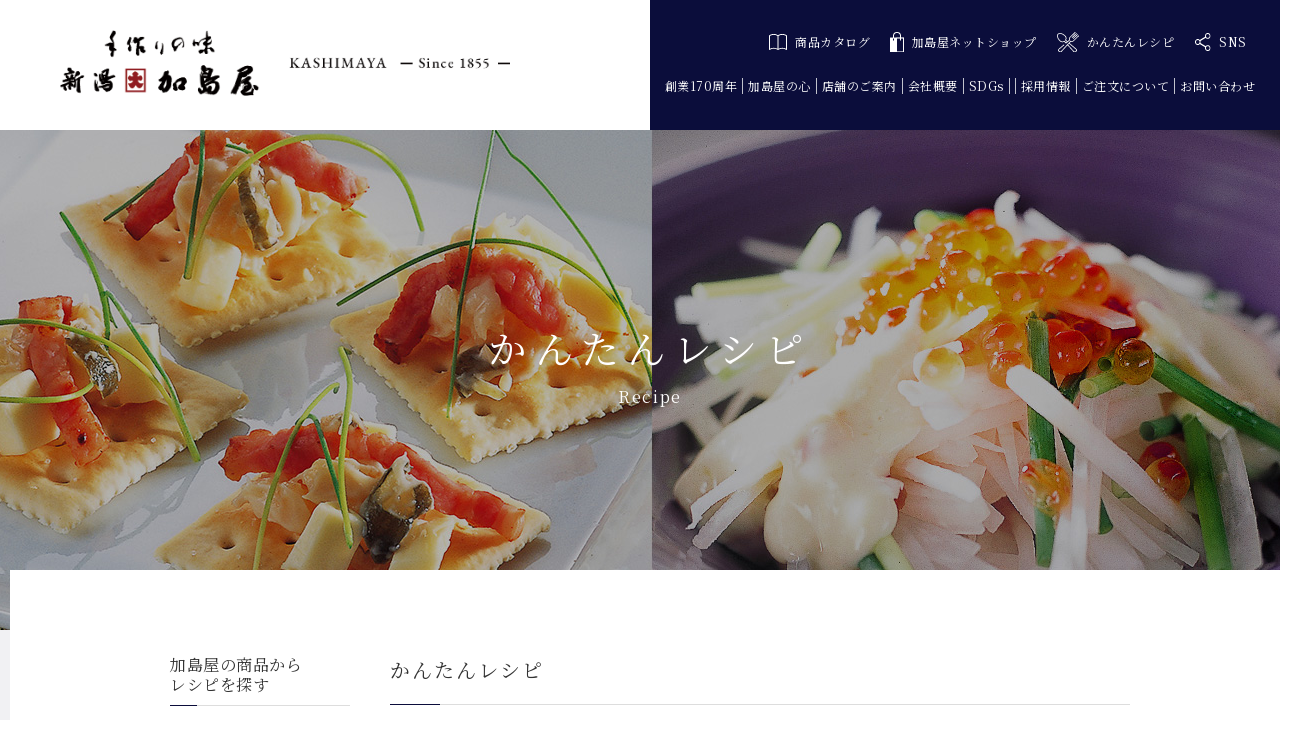

--- FILE ---
content_type: text/html; charset=UTF-8
request_url: https://www.kashimaya.jp/archives/recipe_01/%E3%82%AD%E3%83%B3%E3%82%B0%E3%82%B5%E3%83%BC%E3%83%A2%E3%83%B3%E5%91%B3%E5%99%8C%E6%BC%AC%E3%81%AE%E3%83%9E%E3%83%A8%E3%83%8D%E3%83%BC%E3%82%BA%E7%84%BC%E3%81%8D
body_size: 49613
content:
<!doctype html>
<head>
<!-- Google Tag Manager -->
<script>(function(w,d,s,l,i){w[l]=w[l]||[];w[l].push({'gtm.start':
new Date().getTime(),event:'gtm.js'});var f=d.getElementsByTagName(s)[0],
j=d.createElement(s),dl=l!='dataLayer'?'&l='+l:'';j.async=true;j.src=
'https://www.googletagmanager.com/gtm.js?id='+i+dl;f.parentNode.insertBefore(j,f);
})(window,document,'script','dataLayer','GTM-TTMLP4J');</script>
<!-- End Google Tag Manager -->
<meta name="google-site-verification" content="LrMifCV5laBzgdA7JqIJYZ3ydyy1erIyVPrnuLs9Cio" />
<meta charset="utf-8">
<meta http-equiv="X-UA-Compatible" content="IE=edge,chrome=1">
<meta name="description" content="新潟加島屋公式サイト。安政2年(1855年）創業より、新潟の自然豊かな味覚をお届けしております。「さけ茶漬」をはじめとする、加島屋伝統の味覚、豊かな味の広がりをご堪能ください。お中元やお歳暮などギフトとしても、ぜひご利用下さい。">
<meta name="keywords" content="新潟加島屋,新潟の味覚,さけ茶漬け,帆立の貝柱,いくらの醤油漬け,キングサーモン,贈り物,お歳暮,お中元,海の幸,粕漬け,味噌漬け,ショッピング,詰め合わせ,塩唐,珍味,貝,うに,鮭,漬け物,郷土の名産,魚沼産こしひかり">

<title>キングサーモン味噌漬のマヨネーズ焼き | 加島屋／公式サイト</title>

<!--[if lt IE 9]>
<script src="https://www.kashimaya.jp/wp-content/themes/kashimaya_2020/js/html5shiv.js"></script>
<![endif]-->

<meta name="viewport" content="width=device-width, initial-scale=1.0, maximum-scale=1">

<link rel="stylesheet" href="https://www.kashimaya.jp/wp-content/themes/kashimaya_2020/style.css" type="text/css" media="all" />
<script src="https://www.kashimaya.jp/wp-content/themes/kashimaya_2020/js/respond.min.js"></script>
<script src="https://www.kashimaya.jp/wp-content/themes/kashimaya_2020/js/jquery.min.js"></script>
<script src="https://www.kashimaya.jp/wp-content/themes/kashimaya_2020/js/function.js" type="text/javascript"></script>
<script src="https://www.kashimaya.jp/wp-content/themes/kashimaya_2020/js/bxslider/jquery.bxslider.min.js"></script>
<link href="https://www.kashimaya.jp/wp-content/themes/kashimaya_2020/js/bxslider/jquery.bxslider.css" rel="stylesheet" />
<link href="https://www.kashimaya.jp/wp-content/themes/kashimaya_2020/js/meanMenu-master/meanmenu.css" rel="stylesheet" />
<script src="https://www.kashimaya.jp/wp-content/themes/kashimaya_2020/js/meanMenu-master/jquery.meanmenu.js"></script>
<script src="https://www.kashimaya.jp/wp-content/themes/kashimaya_2020/js/lity/lity.js"></script>
<link href="https://www.kashimaya.jp/wp-content/themes/kashimaya_2020/js/lity/lity.css" rel="stylesheet" />
	
<script src="https://www.kashimaya.jp/wp-content/themes/kashimaya_2020/js/jquery.cookie.js" type="text/javascript"></script>
<script src="https://www.kashimaya.jp/wp-content/themes/kashimaya_2020/js/common.js" type="text/javascript"></script>

<meta name='robots' content='max-image-preview:large' />

<!-- Open Graph Meta Tags generated by Blog2Social 692 - https://www.blog2social.com -->
<meta property="og:title" content="キングサーモン味噌漬のマヨネーズ焼き"/>
<meta property="og:description" content=""/>
<meta property="og:url" content="https://www.kashimaya.jp/archives/recipe_01/%E3%82%AD%E3%83%B3%E3%82%B0%E3%82%B5%E3%83%BC%E3%83%A2%E3%83%B3%E5%91%B3%E5%99%8C%E6%BC%AC%E3%81%AE%E3%83%9E%E3%83%A8%E3%83%8D%E3%83%BC%E3%82%BA%E7%84%BC%E3%81%8D"/>
<meta property="og:image" content="https://www.kashimaya.jp/wp-content/uploads/2021/12/kingmiso_mayoyaki-1.jpg"/>
<meta property="og:type" content="article"/>
<meta property="og:article:published_time" content="2021-07-12 13:50:00"/>
<meta property="og:article:modified_time" content="2022-03-30 15:10:57"/>
<!-- Open Graph Meta Tags generated by Blog2Social 692 - https://www.blog2social.com -->

<!-- Twitter Card generated by Blog2Social 692 - https://www.blog2social.com -->
<meta name="twitter:card" content="summary">
<meta name="twitter:title" content="キングサーモン味噌漬のマヨネーズ焼き"/>
<meta name="twitter:description" content=""/>
<meta name="twitter:image" content="https://www.kashimaya.jp/wp-content/uploads/2021/12/kingmiso_mayoyaki-1.jpg"/>
<!-- Twitter Card generated by Blog2Social 692 - https://www.blog2social.com -->
<meta name="author" content="kashimaya"/>
<link rel='dns-prefetch' href='//s.w.org' />
<link rel='stylesheet' id='sbi_styles-css'  href='https://www.kashimaya.jp/wp-content/plugins/instagram-feed/css/sbi-styles.min.css?ver=6.1.5' type='text/css' media='all' />
<link rel='stylesheet' id='wp-block-library-css'  href='https://www.kashimaya.jp/wp-includes/css/dist/block-library/style.min.css' type='text/css' media='all' />
<style id='global-styles-inline-css' type='text/css'>
body{--wp--preset--color--black: #000000;--wp--preset--color--cyan-bluish-gray: #abb8c3;--wp--preset--color--white: #ffffff;--wp--preset--color--pale-pink: #f78da7;--wp--preset--color--vivid-red: #cf2e2e;--wp--preset--color--luminous-vivid-orange: #ff6900;--wp--preset--color--luminous-vivid-amber: #fcb900;--wp--preset--color--light-green-cyan: #7bdcb5;--wp--preset--color--vivid-green-cyan: #00d084;--wp--preset--color--pale-cyan-blue: #8ed1fc;--wp--preset--color--vivid-cyan-blue: #0693e3;--wp--preset--color--vivid-purple: #9b51e0;--wp--preset--gradient--vivid-cyan-blue-to-vivid-purple: linear-gradient(135deg,rgba(6,147,227,1) 0%,rgb(155,81,224) 100%);--wp--preset--gradient--light-green-cyan-to-vivid-green-cyan: linear-gradient(135deg,rgb(122,220,180) 0%,rgb(0,208,130) 100%);--wp--preset--gradient--luminous-vivid-amber-to-luminous-vivid-orange: linear-gradient(135deg,rgba(252,185,0,1) 0%,rgba(255,105,0,1) 100%);--wp--preset--gradient--luminous-vivid-orange-to-vivid-red: linear-gradient(135deg,rgba(255,105,0,1) 0%,rgb(207,46,46) 100%);--wp--preset--gradient--very-light-gray-to-cyan-bluish-gray: linear-gradient(135deg,rgb(238,238,238) 0%,rgb(169,184,195) 100%);--wp--preset--gradient--cool-to-warm-spectrum: linear-gradient(135deg,rgb(74,234,220) 0%,rgb(151,120,209) 20%,rgb(207,42,186) 40%,rgb(238,44,130) 60%,rgb(251,105,98) 80%,rgb(254,248,76) 100%);--wp--preset--gradient--blush-light-purple: linear-gradient(135deg,rgb(255,206,236) 0%,rgb(152,150,240) 100%);--wp--preset--gradient--blush-bordeaux: linear-gradient(135deg,rgb(254,205,165) 0%,rgb(254,45,45) 50%,rgb(107,0,62) 100%);--wp--preset--gradient--luminous-dusk: linear-gradient(135deg,rgb(255,203,112) 0%,rgb(199,81,192) 50%,rgb(65,88,208) 100%);--wp--preset--gradient--pale-ocean: linear-gradient(135deg,rgb(255,245,203) 0%,rgb(182,227,212) 50%,rgb(51,167,181) 100%);--wp--preset--gradient--electric-grass: linear-gradient(135deg,rgb(202,248,128) 0%,rgb(113,206,126) 100%);--wp--preset--gradient--midnight: linear-gradient(135deg,rgb(2,3,129) 0%,rgb(40,116,252) 100%);--wp--preset--duotone--dark-grayscale: url('#wp-duotone-dark-grayscale');--wp--preset--duotone--grayscale: url('#wp-duotone-grayscale');--wp--preset--duotone--purple-yellow: url('#wp-duotone-purple-yellow');--wp--preset--duotone--blue-red: url('#wp-duotone-blue-red');--wp--preset--duotone--midnight: url('#wp-duotone-midnight');--wp--preset--duotone--magenta-yellow: url('#wp-duotone-magenta-yellow');--wp--preset--duotone--purple-green: url('#wp-duotone-purple-green');--wp--preset--duotone--blue-orange: url('#wp-duotone-blue-orange');--wp--preset--font-size--small: 13px;--wp--preset--font-size--medium: 20px;--wp--preset--font-size--large: 36px;--wp--preset--font-size--x-large: 42px;}.has-black-color{color: var(--wp--preset--color--black) !important;}.has-cyan-bluish-gray-color{color: var(--wp--preset--color--cyan-bluish-gray) !important;}.has-white-color{color: var(--wp--preset--color--white) !important;}.has-pale-pink-color{color: var(--wp--preset--color--pale-pink) !important;}.has-vivid-red-color{color: var(--wp--preset--color--vivid-red) !important;}.has-luminous-vivid-orange-color{color: var(--wp--preset--color--luminous-vivid-orange) !important;}.has-luminous-vivid-amber-color{color: var(--wp--preset--color--luminous-vivid-amber) !important;}.has-light-green-cyan-color{color: var(--wp--preset--color--light-green-cyan) !important;}.has-vivid-green-cyan-color{color: var(--wp--preset--color--vivid-green-cyan) !important;}.has-pale-cyan-blue-color{color: var(--wp--preset--color--pale-cyan-blue) !important;}.has-vivid-cyan-blue-color{color: var(--wp--preset--color--vivid-cyan-blue) !important;}.has-vivid-purple-color{color: var(--wp--preset--color--vivid-purple) !important;}.has-black-background-color{background-color: var(--wp--preset--color--black) !important;}.has-cyan-bluish-gray-background-color{background-color: var(--wp--preset--color--cyan-bluish-gray) !important;}.has-white-background-color{background-color: var(--wp--preset--color--white) !important;}.has-pale-pink-background-color{background-color: var(--wp--preset--color--pale-pink) !important;}.has-vivid-red-background-color{background-color: var(--wp--preset--color--vivid-red) !important;}.has-luminous-vivid-orange-background-color{background-color: var(--wp--preset--color--luminous-vivid-orange) !important;}.has-luminous-vivid-amber-background-color{background-color: var(--wp--preset--color--luminous-vivid-amber) !important;}.has-light-green-cyan-background-color{background-color: var(--wp--preset--color--light-green-cyan) !important;}.has-vivid-green-cyan-background-color{background-color: var(--wp--preset--color--vivid-green-cyan) !important;}.has-pale-cyan-blue-background-color{background-color: var(--wp--preset--color--pale-cyan-blue) !important;}.has-vivid-cyan-blue-background-color{background-color: var(--wp--preset--color--vivid-cyan-blue) !important;}.has-vivid-purple-background-color{background-color: var(--wp--preset--color--vivid-purple) !important;}.has-black-border-color{border-color: var(--wp--preset--color--black) !important;}.has-cyan-bluish-gray-border-color{border-color: var(--wp--preset--color--cyan-bluish-gray) !important;}.has-white-border-color{border-color: var(--wp--preset--color--white) !important;}.has-pale-pink-border-color{border-color: var(--wp--preset--color--pale-pink) !important;}.has-vivid-red-border-color{border-color: var(--wp--preset--color--vivid-red) !important;}.has-luminous-vivid-orange-border-color{border-color: var(--wp--preset--color--luminous-vivid-orange) !important;}.has-luminous-vivid-amber-border-color{border-color: var(--wp--preset--color--luminous-vivid-amber) !important;}.has-light-green-cyan-border-color{border-color: var(--wp--preset--color--light-green-cyan) !important;}.has-vivid-green-cyan-border-color{border-color: var(--wp--preset--color--vivid-green-cyan) !important;}.has-pale-cyan-blue-border-color{border-color: var(--wp--preset--color--pale-cyan-blue) !important;}.has-vivid-cyan-blue-border-color{border-color: var(--wp--preset--color--vivid-cyan-blue) !important;}.has-vivid-purple-border-color{border-color: var(--wp--preset--color--vivid-purple) !important;}.has-vivid-cyan-blue-to-vivid-purple-gradient-background{background: var(--wp--preset--gradient--vivid-cyan-blue-to-vivid-purple) !important;}.has-light-green-cyan-to-vivid-green-cyan-gradient-background{background: var(--wp--preset--gradient--light-green-cyan-to-vivid-green-cyan) !important;}.has-luminous-vivid-amber-to-luminous-vivid-orange-gradient-background{background: var(--wp--preset--gradient--luminous-vivid-amber-to-luminous-vivid-orange) !important;}.has-luminous-vivid-orange-to-vivid-red-gradient-background{background: var(--wp--preset--gradient--luminous-vivid-orange-to-vivid-red) !important;}.has-very-light-gray-to-cyan-bluish-gray-gradient-background{background: var(--wp--preset--gradient--very-light-gray-to-cyan-bluish-gray) !important;}.has-cool-to-warm-spectrum-gradient-background{background: var(--wp--preset--gradient--cool-to-warm-spectrum) !important;}.has-blush-light-purple-gradient-background{background: var(--wp--preset--gradient--blush-light-purple) !important;}.has-blush-bordeaux-gradient-background{background: var(--wp--preset--gradient--blush-bordeaux) !important;}.has-luminous-dusk-gradient-background{background: var(--wp--preset--gradient--luminous-dusk) !important;}.has-pale-ocean-gradient-background{background: var(--wp--preset--gradient--pale-ocean) !important;}.has-electric-grass-gradient-background{background: var(--wp--preset--gradient--electric-grass) !important;}.has-midnight-gradient-background{background: var(--wp--preset--gradient--midnight) !important;}.has-small-font-size{font-size: var(--wp--preset--font-size--small) !important;}.has-medium-font-size{font-size: var(--wp--preset--font-size--medium) !important;}.has-large-font-size{font-size: var(--wp--preset--font-size--large) !important;}.has-x-large-font-size{font-size: var(--wp--preset--font-size--x-large) !important;}
</style>
<link rel='stylesheet' id='biz-cal-style-css'  href='https://www.kashimaya.jp/wp-content/plugins/biz-calendar/biz-cal.css?ver=2.2.0' type='text/css' media='all' />
<link rel='stylesheet' id='widgets-on-pages-css'  href='https://www.kashimaya.jp/wp-content/plugins/widgets-on-pages/public/css/widgets-on-pages-public.css?ver=1.4.0' type='text/css' media='all' />
<script type='text/javascript' src='https://www.kashimaya.jp/wp-includes/js/jquery/jquery.min.js?ver=3.6.0' id='jquery-core-js'></script>
<script type='text/javascript' src='https://www.kashimaya.jp/wp-includes/js/jquery/jquery-migrate.min.js?ver=3.3.2' id='jquery-migrate-js'></script>
<script type='text/javascript' id='biz-cal-script-js-extra'>
/* <![CDATA[ */
var bizcalOptions = {"holiday_title":"\u5b9a\u4f11\u65e5","temp_holidays":"2017-09-10\r\n2017-10-01\r\n2017-10-15\r\n2017-10-22\r\n2017-11-05\r\n2017-11-12\r\n2018-01-01\r\n2018-01-14\r\n2018-01-21\r\n2018-01-28\r\n2018-02-04\r\n2018-02-11\r\n2018-02-18\r\n2018-02-25\r\n2018-03-04\r\n2018-03-18\r\n2018-04-01\r\n2018-04-08\r\n2018-04-15\r\n2018-04-22\r\n2018-05-13\r\n2018-05-20\r\n2018-05-27\r\n2018-06-03\r\n2018-06-10\r\n2018-06-17\r\n2018-06-24\r\n2018-08-26\r\n2018-09-02\r\n2018-09-09\r\n2018-09-30\r\n2018-10-14\r\n2018-10-21\r\n2018-10-28\r\n2018-11-18\r\n2019-01-01\r\n2019-01-06\r\n2019-01-20\r\n2019-01-27\r\n2019-02-03\r\n2019-02-17\r\n2019-02-24\r\n2019-03-03\r\n2019-03-17\r\n2019-03-31\r\n2019-04-07\r\n2019-04-14\r\n2019-04-21\r\n2019-05-12\r\n2019-05-19\r\n2019-05-26\r\n2019-06-02\r\n2019-06-09\r\n2019-06-16\r\n2019-06-23\r\n2019-08-18\r\n2019-08-25\r\n2019-09-01\r\n2019-09-08\r\n2019-09-29\r\n2019-10-06\r\n2019-10-20\r\n2019-10-27\r\n2019-11-17\r\n2020-01-01\r\n2020-01-05\r\n2020-01-19\r\n2020-01-26\r\n2020-02-02\r\n2020-02-09\r\n2020-02-16\r\n2020-03-01\r\n2020-03-08\r\n2020-03-22\r\n2020-04-05\r\n2020-04-12\r\n2020-04-19\r\n2020-05-10\r\n2020-05-17\r\n2020-05-24\r\n2020-05-31\r\n2020-06-07\r\n2020-06-14\r\n2020-06-21\r\n2020-08-30\r\n2020-09-06\r\n2020-09-13\r\n2020-09-27\r\n2020-10-18\r\n2020-10-25\r\n2020-11-08\r\n2020-11-15\r\n2021-01-17\r\n2021-01-24\r\n2021-01-31\r\n2021-02-07\r\n2021-02-14\r\n2021-02-21\r\n2021-02-28\r\n2021-03-07\r\n2021-03-14\r\n2021-04-04\r\n2021-04-11\r\n2021-04-18\r\n2021-05-09\r\n2021-05-16\r\n2021-05-23\r\n2021-05-30\r\n2021-06-06\r\n2021-06-13\r\n2021-06-20\r\n2021-08-29\r\n2021-09-05\r\n2021-09-12\r\n2021-09-26\r\n2021-10-17\r\n2021-10-24\r\n2021-11-07\r\n2021-11-14\r\n2022-01-01\r\n2022-01-16\r\n2022-01-23\r\n2022-01-30\r\n2022-02-06\r\n2022-02-13\r\n2022-02-20\r\n2022-02-27\r\n2022-03-06\r\n2022-03-13\r\n2022-04-03\r\n2022-04-10\r\n2022-04-17\r\n2022-04-24\r\n2022-05-15\r\n2022-05-22\r\n2022-05-29\r\n2022-06-05\r\n2022-06-12\r\n2022-06-19\r\n2022-08-21\r\n2022-08-28\r\n2022-09-04\r\n2022-09-11\r\n2022-09-25\r\n2022-10-02\r\n2022-10-16\r\n2022-10-23\r\n2022-11-06\r\n2022-11-13\r\n2023-01-01\r\n2023-01-15\r\n2023-01-22\r\n2023-01-29\r\n2023-02-05\r\n2023-02-12\r\n2023-02-19\r\n2023-02-26\r\n2023-03-05\r\n2023-03-12\r\n2023-04-02\r\n2023-04-09\r\n2023-04-16\r\n2023-04-23\r\n2023-05-14\r\n2023-05-21\r\n2023-05-28\r\n2023-06-04\r\n2023-06-11\r\n2023-06-18\r\n2023-08-20\r\n2023-08-27\r\n2023-09-03\r\n2023-09-10\r\n2023-09-24\r\n2023-10-01\r\n2023-10-15\r\n2023-10-22\r\n2023-11-05\r\n2023-11-12\r\n2024-01-01\r\n2024-01-07\r\n2024-01-14\r\n2024-01-21\r\n2024-01-28\r\n2024-01-07\r\n2024-02-04\r\n2024-02-11\r\n2024-02-18\r\n2024-02-25\r\n2024-03-03\r\n2024-03-10\r\n2024-03-17\r\n2024-04-07\r\n2024-04-14\r\n2024-04-21\r\n2024-04-28\r\n2024-05-12\r\n2024-05-19\r\n2024-05-26\r\n2024-06-02\r\n2024-06-09\r\n2024-06-16\r\n2024-08-18\r\n2024-08-25\r\n2024-09-01\r\n2024-09-08\r\n2024-09-15\r\n2024-09-22\r\n2024-09-29\r\n2024-10-06\r\n2024-10-13\r\n2024-10-20\r\n2024-11-03\r\n2024-11-10\r\n2025-01-01\r\n2025-01-05\r\n2025-01-12\r\n2025-01-19\r\n2025-01-26\r\n2025-02-02\r\n2025-02-09\r\n2025-02-16\r\n2025-02-23\r\n2025-03-02\r\n2025-03-09\r\n2025-03-16\r\n2025-03-30\r\n2025-04-06\r\n2025-04-13\r\n2025-04-20\r\n2025-04-27\r\n2025-05-11\r\n2025-05-18\r\n2025-05-25\r\n2025-06-01\r\n2025-06-08\r\n2025-06-15\r\n2025-06-22\r\n2025-08-17\r\n2025-08-24\r\n2025-08-31\r\n2025-09-07\r\n2025-09-14\r\n2025-09-21\r\n2025-09-28\r\n2025-10-05\r\n2025-10-12\r\n2025-10-19\r\n2025-11-02\r\n2025-11-09\r\n2025-11-16\r\n2026-01-01\r\n2026-01-04\r\n2026-01-11\r\n2026-01-18\r\n2026-01-25\r\n2026-02-01\r\n2026-02-08\r\n2026-02-15\r\n2026-02-22\r\n2026-03-01\r\n2026-03-08\r\n2026-03-15\r\n2026-03-29\r\n","temp_weekdays":"","eventday_title":"","eventday_url":"","eventdays":"","month_limit":"\u6307\u5b9a","nextmonthlimit":"3","prevmonthlimit":"0","plugindir":"https:\/\/www.kashimaya.jp\/wp-content\/plugins\/biz-calendar\/","national_holiday":""};
/* ]]> */
</script>
<script type='text/javascript' src='https://www.kashimaya.jp/wp-content/plugins/biz-calendar/calendar.js?ver=2.2.0' id='biz-cal-script-js'></script>
<link rel="https://api.w.org/" href="https://www.kashimaya.jp/wp-json/" /><link rel="alternate" type="application/json" href="https://www.kashimaya.jp/wp-json/wp/v2/recipe_01/14613" /><link rel="EditURI" type="application/rsd+xml" title="RSD" href="https://www.kashimaya.jp/xmlrpc.php?rsd" />
<link rel="wlwmanifest" type="application/wlwmanifest+xml" href="https://www.kashimaya.jp/wp-includes/wlwmanifest.xml" /> 
<link rel="canonical" href="https://www.kashimaya.jp/archives/recipe_01/%e3%82%ad%e3%83%b3%e3%82%b0%e3%82%b5%e3%83%bc%e3%83%a2%e3%83%b3%e5%91%b3%e5%99%8c%e6%bc%ac%e3%81%ae%e3%83%9e%e3%83%a8%e3%83%8d%e3%83%bc%e3%82%ba%e7%84%bc%e3%81%8d" />
<link rel='shortlink' href='https://www.kashimaya.jp/?p=14613' />
<link rel="alternate" type="application/json+oembed" href="https://www.kashimaya.jp/wp-json/oembed/1.0/embed?url=https%3A%2F%2Fwww.kashimaya.jp%2Farchives%2Frecipe_01%2F%25e3%2582%25ad%25e3%2583%25b3%25e3%2582%25b0%25e3%2582%25b5%25e3%2583%25bc%25e3%2583%25a2%25e3%2583%25b3%25e5%2591%25b3%25e5%2599%258c%25e6%25bc%25ac%25e3%2581%25ae%25e3%2583%259e%25e3%2583%25a8%25e3%2583%258d%25e3%2583%25bc%25e3%2582%25ba%25e7%2584%25bc%25e3%2581%258d" />
<link rel="alternate" type="text/xml+oembed" href="https://www.kashimaya.jp/wp-json/oembed/1.0/embed?url=https%3A%2F%2Fwww.kashimaya.jp%2Farchives%2Frecipe_01%2F%25e3%2582%25ad%25e3%2583%25b3%25e3%2582%25b0%25e3%2582%25b5%25e3%2583%25bc%25e3%2583%25a2%25e3%2583%25b3%25e5%2591%25b3%25e5%2599%258c%25e6%25bc%25ac%25e3%2581%25ae%25e3%2583%259e%25e3%2583%25a8%25e3%2583%258d%25e3%2583%25bc%25e3%2582%25ba%25e7%2584%25bc%25e3%2581%258d&#038;format=xml" />
    <script type="text/javascript">
        function nxsPostToFav(obj){ obj.preventDefault;
            var k = obj.target.split("-"); var nt = k[0]; var ii = k[1];  var pid = k[2];
            var data = {  action:'nxs_snap_aj', nxsact: 'manPost', nt:nt, id: pid, nid: ii, et_load_builder_modules:1, _wpnonce: '3cda8283b1'};
            jQuery('#nxsFavNoticeCnt').html('<p> Posting... </p>'); jQuery('#nxsFavNotice').modal({ fadeDuration: 50 });
            jQuery.post('https://www.kashimaya.jp/wp-admin/admin-ajax.php', data, function(response) { if (response=='') response = 'Message Posted';
                jQuery('#nxsFavNoticeCnt').html('<p> ' + response + '</p>' +'<input type="button"  onclick="jQuery.modal.close();" class="bClose" value="Close" />');
            });
        }
    </script><link rel="icon" href="https://www.kashimaya.jp/wp-content/uploads/2022/03/cropped-favicon-32x32.png" sizes="32x32" />
<link rel="icon" href="https://www.kashimaya.jp/wp-content/uploads/2022/03/cropped-favicon-192x192.png" sizes="192x192" />
<link rel="apple-touch-icon" href="https://www.kashimaya.jp/wp-content/uploads/2022/03/cropped-favicon-180x180.png" />
<meta name="msapplication-TileImage" content="https://www.kashimaya.jp/wp-content/uploads/2022/03/cropped-favicon-270x270.png" />
<!-- ## NXS/OG ## --><!-- ## NXSOGTAGS ## --><!-- ## NXS/OG ## -->

</head>
<body data-rsssl=1>

<!-- Google Tag Manager (noscript) -->
<noscript><iframe src="https://www.googletagmanager.com/ns.html?id=GTM-TTMLP4J"
height="0" width="0" style="display:none;visibility:hidden"></iframe></noscript>
<!-- End Google Tag Manager (noscript) -->

<!-- \\\ header \\\ -->
<header>
<!-- \\\ header_content \\\ -->
<div id="header_content">
    <div id="header_left">
	    <a href="https://www.kashimaya.jp/"><img src="https://www.kashimaya.jp/wp-content/themes/kashimaya_2020/images/logo_001.png" alt="新潟加島屋" width="450" height="66"/></a>
    </div>
    <div id="header_right">
		<div id="header_right_top">
			<ul>
				<li><a href="https://www.kashimaya.com/stt001.aspx?stid=72/kashimaya_catalog.html" target="_blank"><img src="https://www.kashimaya.jp/wp-content/themes/kashimaya_2020/images/icon_001.svg" alt="icon"/>商品カタログ</a></li>
				<li><a href="https://www.kashimaya.com/" target="_blank"><img src="https://www.kashimaya.jp/wp-content/themes/kashimaya_2020/images/icon_002.svg" alt="icon"/>加島屋ネットショップ</a></li>
				<li><a href="https://www.kashimaya.jp/kantan_recipe"><img src="https://www.kashimaya.jp/wp-content/themes/kashimaya_2020/images/icon_012.svg" alt="icon"/>かんたんレシピ</a></li>
				<li><a href="https://www.kashimaya.jp//#sns"><img src="https://www.kashimaya.jp/wp-content/themes/kashimaya_2020/images/icon_003.svg" alt="icon"/>SNS</a></li>
			</ul>
		</div>
		<div id="header_right_bottom">
			<ul>
				<li><a href="https://www.kashimaya.jp/sougyou170shuunenn-kinen">創業170周年</a></li>
				<li><a href="https://www.kashimaya.jp/kokoro">加島屋の心</a></li>
				<li><a href="https://www.kashimaya.jp/store">店舗のご案内</a></li>
				<li><a href="https://www.kashimaya.jp/company">会社概要</a></li>
				<li><a href="https://www.kashimaya.jp/sdgs">SDGs</a></li>
				<li><a href="https://recruit.kashimaya.jp" target="_blank">採用情報</a></li>
				<li><a href="https://www.kashimaya.jp/order">ご注文について</a></li>
				<li><a href="https://www.kashimaya.jp/contact">お問い合わせ</a></li>
			</ul>
		</div>
    </div>
</div>
<!-- /// header_content /// -->
<!-- \\\ fix_header_content \\\ -->	
<div id="fix_header_content" class="clone-nav">
	<div id="fix_header_content_div" class="clearfix">
    <div id="fix_header_left">
	    <a href="https://www.kashimaya.jp/"><img src="https://www.kashimaya.jp/wp-content/themes/kashimaya_2020/images/logo_002.png" alt="新潟加島屋" width="200" height="31"/></a>
    </div>
    <div id="fix_header_right">
		<div id="fix_header_right_left">
			<ul>
				<li><a href="https://www.kashimaya.jp/sougyou170shuunenn-kinen">創業170周年</a></li>
				<li><a href="https://www.kashimaya.jp/kokoro">加島屋の心</a></li>
				<li><a href="https://www.kashimaya.jp/store">店舗のご案内</a></li>
				<li><a href="https://www.kashimaya.jp/company">会社概要</a></li>
				<li><a href="https://www.kashimaya.jp/sdgs">SDGs</a></li>
				<li><a href="https://recruit.kashimaya.jp" target="_blank">採用情報</a></li>
				<li><a href="https://www.kashimaya.jp/order">ご注文について</a></li>
				<li><a href="https://www.kashimaya.jp/contact">お問い合わせ</a></li>

			</ul>
		</div>
		<div id="fix_header_right_right">
			<ul>
				<li><a href="https://www.kashimaya.com/" target="_blank"><img src="https://www.kashimaya.jp/wp-content/themes/kashimaya_2020/images/icon_002.svg" alt="icon"/>加島屋ネットショップ</a></li>
			</ul>
		</div>
    </div>
	</div>
</div>	
<!-- /// fix_header_content /// -->
</header>
<!-- /// header /// -->
<!-- \\\ nav \\\ -->
<nav>
    <div id="mainmenu_sp">
	  <div id="mainmenu_sp_logo" class="clearfix">
	
        	<a href="https://www.kashimaya.jp/"><img src="https://www.kashimaya.jp/wp-content/themes/kashimaya_2020/images/logo_003.png" alt="新潟加島屋"/></a>
	
	  </div>
			<ul>
				<li class="sp_menu_01"><a href="https://www.kashimaya.jp/sougyou170shuunenn-kinen">創業170周年</a></li>
				<li class="sp_menu_01"><a href="https://www.kashimaya.jp/kokoro">加島屋の心</a></li>
				<li class="sp_menu_01"><a href="https://www.kashimaya.jp/store">加島屋本店</a></li>
				<li class="sp_menu_01"><a href="https://www.kashimaya.jp/store_locations">出品先のご案内</a></li>
				<li class="sp_menu_01"><a href="https://www.kashimaya.jp/new">加島屋からのNews</a></li>
				<li class="sp_menu_01"><a href="https://www.kashimaya.jp/order">ご注文について</a></li>
				<li class="sp_menu_01"><a href="https://www.kashimaya.jp/company">会社概要</a></li>
				<li class="sp_menu_01"><a href="https://www.kashimaya.jp/sdgs">SDGs</a></li>
				<li class="sp_menu_01"><a href="https://recruit.kashimaya.jp" target="_blank">採用情報</a></li>
				<li class="sp_menu_01"><a href="https://www.kashimaya.jp/contact">お問い合わせ</a></li>

				<li class="banner"><a href="https://www.kashimaya.com/" target="_blank"><img src="https://www.kashimaya.jp/wp-content/themes/kashimaya_2020/images/banner_menu_sp.png" alt="加島屋ネットショップ"/></a></li>

				<li class="sp_menu_02"><a href="#">ご利用規約と免責・禁止事項</a></li>
				<li class="sp_menu_02"><a href="https://www.kashimaya.com/stt001.aspx?stid=16/stc_16.html" target="_blank">セキュリティとご利用環境</a></li>
				<li class="sp_menu_02"><a href="https://www.kashimaya.com/stt001.aspx?stid=3/stc_03.html" target="_blank">個人情報保護方針</a></li>
				<li class="sp_menu_02"><a href="https://www.kashimaya.com/stt001.aspx?stid=10/stc_10.html" target="_blank">特定商取引法に関する法律に基づく表記</a></li>
			</ul>
					
		
		
  </div>
</nav>
<!-- /// nav /// --><div id="main">
	<h1 class="h1_006">かんたんレシピ<span>Recipe</span></h1>
<div class="contentes clearfix">
<div class="contentes_div">
	<div id="left_menu">
    <div class="left_menu_contents">
				<div class="left_menu_category">	
				<div class="left_menu_title">
						加島屋の商品から<br class="pc">レシピを探す
						</div>
			<ul class="catList_d">
			<li class="all">
						<span><a href="https://www.kashimaya.jp/recipe">すべて</a></span></li>
								<li class="left_menu_acdn">
						<span>瓶詰・袋詰</span></li>
				<ul class="catList_c" style="display:none;">
				<li class="left_menu_acdn">
						<span>さけ</span></li>
				
				<ul class="catList_m" style="display:none;">						<li>
							<a href="https://www.kashimaya.jp/archives/recipe_cat01/cat_001/cat_001_01100/cat_001_01100_01101" class="">さけ茶漬</a>
						</li>
										<li>
							<a href="https://www.kashimaya.jp/archives/recipe_cat01/cat_001/cat_001_01100/cat_001_01100_01102" class="">鮭の味噌漬焼きほぐし</a>
						</li>
										<li>
							<a href="https://www.kashimaya.jp/archives/recipe_cat01/cat_001/cat_001_01100/cat_001_01100_01103" class="">キングサーモンのづけ</a>
						</li>
										<li>
							<a href="https://www.kashimaya.jp/archives/recipe_cat01/cat_001/cat_001_01100/cat_001_01100_01104" class="">さけといくらの糀漬</a>
						</li>
										<li>
							<a href="https://www.kashimaya.jp/archives/recipe_cat01/cat_001/cat_001_01100/cat_001_01100_01105" class="">さけの焼漬</a>
						</li>
				</ul>				
				
				
				<li class="left_menu_acdn">
						<span>いくら・筋子</span></li>
				
				<ul class="catList_m" style="display:none;">						<li>
							<a href="https://www.kashimaya.jp/archives/recipe_cat01/cat_001/cat_001_01200/cat_001_01200_01201" class="">いくら醤油漬</a>
						</li>
										<li>
							<a href="https://www.kashimaya.jp/archives/recipe_cat01/cat_001/cat_001_01200/cat_001_01200_01202" class="">塩いくら</a>
						</li>
										<li>
							<a href="https://www.kashimaya.jp/archives/recipe_cat01/cat_001/cat_001_01200/cat_001_01200_01203" class="">一口筋子</a>
						</li>
				</ul>				
				
				
				<li class="left_menu_acdn">
						<span>鱈子</span></li>
				
				<ul class="catList_m" style="display:none;">						<li>
							<a href="https://www.kashimaya.jp/archives/recipe_cat01/cat_001/cat_001_01300/cat_001_01300_01301" class="">たらこ茶漬</a>
						</li>
										<li>
							<a href="https://www.kashimaya.jp/archives/recipe_cat01/cat_001/cat_001_01300/cat_001_01300_01302" class="">たらこ醤油漬</a>
						</li>
										<li>
							<a href="https://www.kashimaya.jp/archives/recipe_cat01/cat_001/cat_001_01300/cat_001_01300_01303" class="">おにぎり明太子</a>
						</li>
				</ul>				
				
				
				<li class="left_menu_acdn">
						<span>貝</span></li>
				
				<ul class="catList_m" style="display:none;">						<li>
							<a href="https://www.kashimaya.jp/archives/recipe_cat01/cat_001/cat_001_01400/cat_001_01400_01401" class="">貝柱のうま煮</a>
						</li>
										<li>
							<a href="https://www.kashimaya.jp/archives/recipe_cat01/cat_001/cat_001_01400/cat_001_01400_01402" class="">帆立照焼オイル漬</a>
						</li>
										<li>
							<a href="https://www.kashimaya.jp/archives/recipe_cat01/cat_001/cat_001_01400/cat_001_01400_01404" class="">帆立照焼醍醐味</a>
						</li>
										<li>
							<a href="https://www.kashimaya.jp/archives/recipe_cat01/cat_001/cat_001_01400/cat_001_01400_01406" class="">つぶ貝の酒香煮</a>
						</li>
										<li>
							<a href="https://www.kashimaya.jp/archives/recipe_cat01/cat_001/cat_001_01400/cat_001_01400_01407" class="">帆立貝柱の酒蒸し</a>
						</li>
										<li>
							<a href="https://www.kashimaya.jp/archives/recipe_cat01/cat_001/cat_001_01400/cat_001_01400_01408" class="">焼き牡蠣のオイル漬</a>
						</li>
				</ul>				
				
				
				<li class="left_menu_acdn">
						<span>うに・数の子・珍味</span></li>
				
				<ul class="catList_m" style="display:none;">						<li>
							<a href="https://www.kashimaya.jp/archives/recipe_cat01/cat_001/cat_001_01500/cat_001_01500_01501" class="">数の子べっ甲漬</a>
						</li>
										<li>
							<a href="https://www.kashimaya.jp/archives/recipe_cat01/cat_001/cat_001_01500/cat_001_01500_01503" class="">生うに水たき</a>
						</li>
				</ul>				
				
				
				<li class="left_menu_acdn">
						<span>いか</span></li>
				
				<ul class="catList_m" style="display:none;">						<li>
							<a href="https://www.kashimaya.jp/archives/recipe_cat01/cat_001/cat_001_01600/cat_001_01600_01601" class="">いかの赤作り</a>
						</li>
				</ul>				
				
				
				<li class="left_menu_acdn">
						<span>総菜</span></li>
				
				<ul class="catList_m" style="display:none;">						<li>
							<a href="https://www.kashimaya.jp/archives/recipe_cat01/cat_001/cat_001_01700/cat_001_01700_01701" class="">鰊の甘露煮</a>
						</li>
										<li>
							<a href="https://www.kashimaya.jp/archives/recipe_cat01/cat_001/cat_001_01700/cat_001_01700_01702" class="">丹波黒豆の甘煮</a>
						</li>
				</ul>				
				
				
				<li class="left_menu_acdn">
						<span>漬物</span></li>
				
				<ul class="catList_m" style="display:none;">						<li>
							<a href="https://www.kashimaya.jp/archives/recipe_cat01/cat_001/cat_001_01800/cat_001_01800_01801" class="">鱈の親子漬</a>
						</li>
										<li>
							<a href="https://www.kashimaya.jp/archives/recipe_cat01/cat_001/cat_001_01800/cat_001_01800_01802" class="">山海漬</a>
						</li>
										<li>
							<a href="https://www.kashimaya.jp/archives/recipe_cat01/cat_001/cat_001_01800/cat_001_01800_01803" class="">松前漬</a>
						</li>
										<li>
							<a href="https://www.kashimaya.jp/archives/recipe_cat01/cat_001/cat_001_01800/cat_001_01800_01804" class="">切干漬</a>
						</li>
				</ul>				
				
				</ul>
								<li class="left_menu_acdn">
						<span>切身パック</span></li>
				<ul class="catList_c" style="display:none;">
				<li class="left_menu_acdn">
						<span>切身パック</span></li>
				
				<ul class="catList_m" style="display:none;">						<li>
							<a href="https://www.kashimaya.jp/archives/recipe_cat01/cat_003/cat_003_03100/cat_003_03100_03101" class="">キングサーモン切身パック</a>
						</li>
										<li>
							<a href="https://www.kashimaya.jp/archives/recipe_cat01/cat_003/cat_003_03100/cat_003_03100_03102" class="">銀鱈切身パック</a>
						</li>
										<li>
							<a href="https://www.kashimaya.jp/archives/recipe_cat01/cat_003/cat_003_03100/cat_003_03100_03103" class="">サーモントラウト切身パック</a>
						</li>
				</ul>				
				
				</ul>
								<li class="left_menu_acdn">
						<span>海の幸詰め合わせ</span></li>
				<ul class="catList_c" style="display:none;">
				<li class="left_menu_acdn">
						<span>粕漬</span></li>
				
				<ul class="catList_m" style="display:none;">						<li>
							<a href="https://www.kashimaya.jp/archives/recipe_cat01/cat_004/cat_004_04100/cat_004_04100_04106" class="">鮭の粕漬</a>
						</li>
				</ul>				
				
				</ul>
								<li class="left_menu_acdn">
						<span>缶詰・缶詰セット</span></li>
				<ul class="catList_c" style="display:none;">
				<li class="left_menu_acdn">
						<span>缶詰</span></li>
				
				<ul class="catList_m" style="display:none;">						<li>
							<a href="https://www.kashimaya.jp/archives/recipe_cat01/cat_008/cat_008_08100/cat_008_08100_08101" class="">キングサーモン水煮 缶詰</a>
						</li>
										<li>
							<a href="https://www.kashimaya.jp/archives/recipe_cat01/cat_008/cat_008_08100/cat_008_08100_08102" class="">紅鮭水煮 缶詰</a>
						</li>
										<li>
							<a href="https://www.kashimaya.jp/archives/recipe_cat01/cat_008/cat_008_08100/cat_008_08100_08105" class="">北寄貝の水煮 缶詰</a>
						</li>
										<li>
							<a href="https://www.kashimaya.jp/archives/recipe_cat01/cat_008/cat_008_08100/cat_008_08100_08106" class="">帆立貝柱の水煮 缶詰</a>
						</li>
				</ul>				
				
				</ul>
								<li class="left_menu_acdn">
						<span>だし茶漬</span></li>
				<ul class="catList_c" style="display:none;">
				<li class="left_menu_acdn">
						<span>だし茶漬</span></li>
				
				<ul class="catList_m" style="display:none;">						<li>
							<a href="https://www.kashimaya.jp/archives/recipe_cat01/cat_009/cat_009_09100/cat_009_09100_09101" class="">だし茶漬〔紅鮭〕</a>
						</li>
										<li>
							<a href="https://www.kashimaya.jp/archives/recipe_cat01/cat_009/cat_009_09100/cat_009_09100_09102" class="">だし茶漬〔鱈子〕</a>
						</li>
										<li>
							<a href="https://www.kashimaya.jp/archives/recipe_cat01/cat_009/cat_009_09100/cat_009_09100_09103" class="">だし茶漬〔帆立〕</a>
						</li>
										<li>
							<a href="https://www.kashimaya.jp/archives/recipe_cat01/cat_009/cat_009_09100/cat_009_09100_09104" class="">だし茶漬〔真鯛〕</a>
						</li>
				</ul>				
				
				</ul>
								<li class="left_menu_acdn">
						<span>乾物・塩いか・野菜味噌漬</span></li>
				<ul class="catList_c" style="display:none;">
				<li class="left_menu_acdn">
						<span>乾物</span></li>
				
				<ul class="catList_m" style="display:none;">						<li>
							<a href="https://www.kashimaya.jp/archives/recipe_cat01/cat_010/cat_010_10100/cat_010_10100_10104" class="">帆立貝柱（干し帆立貝柱）Ｌ</a>
						</li>
										<li>
							<a href="https://www.kashimaya.jp/archives/recipe_cat01/cat_010/cat_010_10100/cat_010_10100_10111" class="">切干大根</a>
						</li>
				</ul>				
				
				
				<li class="left_menu_acdn">
						<span>塩いか</span></li>
				
				<ul class="catList_m" style="display:none;">						<li>
							<a href="https://www.kashimaya.jp/archives/recipe_cat01/cat_010/cat_010_10200/cat_010_10200_10201" class="">一塩生干いか</a>
						</li>
				</ul>				
				
				</ul>
								<li class="left_menu_acdn">
						<span>特選品ギフト</span></li>
				<ul class="catList_c" style="display:none;">
				<li class="left_menu_acdn">
						<span>新巻鮭</span></li>
				
				<ul class="catList_m" style="display:none;">						<li>
							<a href="https://www.kashimaya.jp/archives/recipe_cat01/cat_012/cat_012_12200/cat_012_12200_12201" class="">新巻鮭</a>
						</li>
										<li>
							<a href="https://www.kashimaya.jp/archives/recipe_cat01/cat_012/cat_012_12200/cat_012_12200_12202" class="">新巻鮭切身造り</a>
						</li>
				</ul>				
				
				</ul>
							   
		</ul>
		</div>		        <div class="left_menu_online">
            <div class="left_menu_title_netshop">
                   カテゴリから<br class="pc">レシピを探す
            </div>
													<ul>
					  					  <li>
						  <a href="https://www.kashimaya.jp/archives/recipe_cat02/tag_001" class="">＃ごはんもの</a>
						</li>
					  					  <li>
						  <a href="https://www.kashimaya.jp/archives/recipe_cat02/tag_002" class="">＃麺類</a>
						</li>
					  					  <li>
						  <a href="https://www.kashimaya.jp/archives/recipe_cat02/tag_003" class="">＃パスタ・グラタン</a>
						</li>
					  					  <li>
						  <a href="https://www.kashimaya.jp/archives/recipe_cat02/tag_004" class="">＃パン</a>
						</li>
					  					  <li>
						  <a href="https://www.kashimaya.jp/archives/recipe_cat02/tag_005" class="">＃粉もの</a>
						</li>
					  					  <li>
						  <a href="https://www.kashimaya.jp/archives/recipe_cat02/tag_006" class="">＃和風おかず</a>
						</li>
					  					  <li>
						  <a href="https://www.kashimaya.jp/archives/recipe_cat02/tag_007" class="">＃洋風おかず</a>
						</li>
					  					  <li>
						  <a href="https://www.kashimaya.jp/archives/recipe_cat02/tag_008" class="">＃中華風おかず</a>
						</li>
					  					  <li>
						  <a href="https://www.kashimaya.jp/archives/recipe_cat02/tag_009" class="">＃おつまみ・小鉢</a>
						</li>
					  					  <li>
						  <a href="https://www.kashimaya.jp/archives/recipe_cat02/tag_010" class="">＃揚げ物</a>
						</li>
					  					  <li>
						  <a href="https://www.kashimaya.jp/archives/recipe_cat02/tag_011" class="">＃酢の物・ピクルス・マリネ</a>
						</li>
					  					  <li>
						  <a href="https://www.kashimaya.jp/archives/recipe_cat02/tag_012" class="">＃サラダ</a>
						</li>
					  					  <li>
						  <a href="https://www.kashimaya.jp/archives/recipe_cat02/tag_013" class="">＃鍋もの</a>
						</li>
					  					  <li>
						  <a href="https://www.kashimaya.jp/archives/recipe_cat02/tag_014" class="">＃汁もの・スープ</a>
						</li>
					  					  <li>
						  <a href="https://www.kashimaya.jp/archives/recipe_cat02/tag_015" class="">＃たれ・ソース・ディップ</a>
						</li>
					  					  <li>
						  <a href="https://www.kashimaya.jp/archives/recipe_cat02/tag_016" class="">＃お菓子・甘味</a>
						</li>
					  					</ul>
				  
        </div>	</div>
	</div>
<div class="rcp_main">
<div class="rcp_main_max">
	<h2>かんたんレシピ</h2>

<div class="rcp_contents">

					<div id="check_rcp" class="items_rcp">
                            <div id="id_14613_pnl_item_rcp" class="item_rcp_inner" onclick="return clickImageOpen(&#39;#id_14613_pnl_rcp&#39;);">
                                    <div class="item_rcp_image to_item">
                                        <img width="620" height="690" src="https://www.kashimaya.jp/wp-content/uploads/2021/12/kingmiso_mayoyaki-1.jpg" class="attachment-post-thumbnail size-post-thumbnail wp-post-image" alt="" srcset="https://www.kashimaya.jp/wp-content/uploads/2021/12/kingmiso_mayoyaki-1.jpg 620w, https://www.kashimaya.jp/wp-content/uploads/2021/12/kingmiso_mayoyaki-1-270x300.jpg 270w" sizes="(max-width: 620px) 100vw, 620px" />                                    </div>
                                    <p class="rcp_lbldate"><time>2021/07/12</time></p>
                                    <p class="rcp_lbltitle to_item">キングサーモン味噌漬のマヨネーズ焼き</p>                 
							</div>
                            
                            <div id="id_14613_pnl_rcp" class="pnl_rcp_item" style="display: none;">
	
                                <div class="pnl_rcp_item_detail">

                                    <div class="rcp_popupclose">
                                        <div class="ksm_popupclose">
                                            <a onclick="return clickImageclose(&#39;#id_14613_pnl_rcp&#39; ,&#39;#id_14613_pnl_item_rcp&#39;);" id="id_14613_lbtRcpPopupClose" href="javascript:__doPostBack(&#39;ctl00$cphKsMain$lvRcpItemList$ctrl14613$lbtRcpPopupClose&#39;,&#39;&#39;)">×</a>
                                        </div>
                                        <p class="rcp_pnl_lbltitle">
                                            キングサーモン味噌漬のマヨネーズ焼き                                        </p>
                                    </div>

                                    <p class="rcp_pnl_lbldate">
                                        <time>2021/07/12</time>
                                    </p>
                                    <div class="rcp_pnl_content">

                                        <div class="pnl_rcp_left">
                                            <div class="ksm_item_image">
                                                <img width="620" height="690" src="https://www.kashimaya.jp/wp-content/uploads/2021/12/kingmiso_mayoyaki-1.jpg" class="attachment-post-thumbnail size-post-thumbnail wp-post-image" alt="" loading="lazy" srcset="https://www.kashimaya.jp/wp-content/uploads/2021/12/kingmiso_mayoyaki-1.jpg 620w, https://www.kashimaya.jp/wp-content/uploads/2021/12/kingmiso_mayoyaki-1-270x300.jpg 270w" sizes="(max-width: 620px) 100vw, 620px" />                                            </div>
                                        </div>
                                        <div class="pnl_rcp_right">
                                            <span class="rcp_pnl_lblexp">マヨネーズと粒マスタードを効かせたお手軽な洋風アレンジでいただきます。</span>

                                            <div class="material_unit">
                                                <div class="make_material_title">
                                                    <span>材料</span>
                                                </div>

                                                <div class="make_material_content">
                                                    ・キングサーモン味噌漬<br />
 （１切）<br />
・マヨネーズ（大さじ２）<br />
・粒マスタード<br />
 （小さじ１～２）<br />
・ほうれん草のバターソテー（適宜）                                                </div>
                                            </div>

                                            <div class="make_method_unit">

                                                <div class="make_method_title">
                                                    <span>作り方</span>
                                                </div>
                                                <div class="make_method_content">
                                                    キングサーモン味噌漬の皮目を下にして７～８割程度に火が通るようにオーブントースターで焼きます。<br />
裏返し皮目にマヨネーズを塗り焼き上げ、粒マスタードをのせます。<br />
ほうれん草のバターソテーを付け合せに添えます。                                                </div>
                                            </div>
                                        </div>

                                    </div>
									
                                    <div class="pnl_rcp_useitem">
                                        <div class="pnl_rcp_useitem_header">
                                            <span class="pnl_rcp_useitem_title">使用した商品</span>
                                        </div>
                                        <div class="pnl_rcp_useitem_content">
											
                                            <div class="rcp_pnl_imagenameunit">
												 <a href="https://www.kashimaya.com/items/dtl100.aspx?p_cd=71403" target="_blank">
													<img src="https://www.kashimaya.jp/wp-content/themes/kashimaya_2020/recipe/71403.jpg" />
													<p>キングサーモン味噌漬（袋）</p>
												</a>
											</div>
																																																								
                                        </div>
                                    </div>
									
                                </div>  
							</div>
</div>	
						</div>


</div>
</div>			
</div>			
</div>
</div>

<!-- \\\ footer \\\ -->	
<footer>
	<div id="page-top"><a href="#top"><i class="fas fa-chevron-up"></i></a></div>
	<div id="footer_content" class="clearfix">
		<div class="clearfix">
		<div id="footer_content_right">
			<div id="footer_content_right_top">
				<div id="footer_content_right_top_left">
					お電話でのお問い合わせ
				  <div id="footer_content_right_top_left_div">
					<div id="footer_content_right_top_left_tel">
					  <img src="https://www.kashimaya.jp/wp-content/themes/kashimaya_2020/images/footer_freedial.svg" alt="フリーダイヤル" />0120-00-5050
					</div>
					<div id="footer_content_right_top_left_time">
							午前9：00～午後5：00<br>
							定休日：日曜日<span class="pc_block">　</span><br class="sp"><span>※中元・歳暮・催事期間は日曜も営業</span>
						</div>
				  </div>
				</div>
				<div id="footer_content_right_top_right">
					〒951-8066  新潟県新潟市中央区東堀前通8番町1367
				</div>
			</div>
			<div id="footer_content_right_middle">
				<ul>
					<li><a href="https://www.kashimaya.jp/contact">お問い合わせ</a></li>
					<li><a href="https://www.kashimaya.com/stt001.aspx?stid=3/stc_03.html" target="_blank">個人情報保護方針</a></li>
					<li><a href="https://www.kashimaya.com/stt001.aspx?stid=93/stc_93.html" target="_blank">免責・禁止事項について</a></li>
					<li><a href="https://www.kashimaya.com/stt001.aspx?stid=10/stc_10.html" target="_blank">特定商取引法に関する法律に基づく表記</a></li>
					<li><a href="https://www.kashimaya.com/stt001.aspx?stid=16/stc_16.html" target="_blank">セキュリティとご利用環境について</a></li>
				</ul>
			</div>
		</div>
		<div id="footer_content_left">
	    	<a href="https://www.kashimaya.jp/"><img src="https://www.kashimaya.jp/wp-content/themes/kashimaya_2020/images/footer_logo.png" alt="新潟加島屋" width="200" height="103"/></a>
		</div>
		</div>
		<div id="footer_content_right_bottom">
			<div id="footer_content_right_bottom_corporate"><a href="https://www.kashimaya.com/" target="_blank"><img src="https://www.kashimaya.jp/wp-content/themes/kashimaya_2020/images/icon_002.svg" alt="icon"/>加島屋ネットショップ<img src="https://www.kashimaya.jp/wp-content/themes/kashimaya_2020/images/icon_004.svg" alt="リンク先が別ウィンドウで開きます"/></a></div>
			<div id="footer_content_right_bottom_copyright">Copyright (C) Kashimaya Company Ltd. All rights reserved.</div>
		</div>	
	</div>
</footer>
<!-- /// footer /// -->
<div style="display: none;" id="nxsFavNotice"><div id="nxsFavNoticeCnt">Posting....</div></div><!-- Instagram Feed JS -->
<script type="text/javascript">
var sbiajaxurl = "https://www.kashimaya.jp/wp-admin/admin-ajax.php";
</script>
<link rel='stylesheet' id='modal-css'  href='https://www.kashimaya.jp/wp-content/plugins/social-networks-auto-poster-facebook-twitter-g/js-css/jquery.modal.min.css?ver=4.3.25' type='text/css' media='all' />
<script type='text/javascript' src='https://www.kashimaya.jp/wp-content/plugins/social-networks-auto-poster-facebook-twitter-g/js-css/jquery.modal.min.js?ver=4.3.25' id='modal-js'></script>
</body>
</html>

--- FILE ---
content_type: text/css
request_url: https://www.kashimaya.jp/wp-content/themes/kashimaya_2020/css/style_index.css
body_size: 16266
content:
@charset "utf-8";
#index{
	min-width: 1300px;
}
/* ------------------ タイトル文字 ------------------ */
.index_title{
	font-size: 2.8rem;
}
.store_div .index_title,.inex_access .index_title{
	font-size: 2.4rem;
}
.index_title_sub{
	font-size: 1.4rem;
	font-family: 'Sorts Mill Goudy', serif;
	margin: 18px 0 0 30px;
	position: relative;
}
.store_div .index_title_sub,.inex_access_div .index_title_sub{
	margin: 10px 0 0 35px;
	font-size: 1.2rem;
}
.index_title_sub::before{
    content: "";
    display: block;
    border-top: solid 1px #333333;
    width: 20px;
    height: 1px;
    position: absolute;
    top: 45%;
    z-index: 1;
	margin-left: -30px;
}
.index_title_text{
	line-height: 1.7em;
	font-size: 1.6rem;
	margin-top: 40px;
}
.store_div .index_title_text,.inex_access_div .index_title_text{
	font-size: 1.4rem;
	margin-top: 20px;
}
/* ------------------ Moreボタン ------------------ */
a.more {
	min-width: 120px;
	max-width: 120px;
	font-size: 1.2rem;
    display: block;
    background: #0B0D3B;
    color: #ffffff !important;
	text-decoration: none !important;
    padding: 11px 0;
    position: relative;
    margin: 30px 0;
    text-align: center;
	height: 40px;
}
a.more::after {
    position: absolute;
    top: 0.95em;
    right: 15px;
    content: url("../images/arrow_008.svg");
}
/* ------------------ 詳しく見るボタン ------------------ */
a.pickup_btn {
	min-width: 160px;
	max-width: 160px;
	font-size: 1.6rem;
    display: block;
    background: #0B0D3B;
    color: #ffffff !important;
	text-decoration: none !important;
    padding: 10px 0;
    position: relative;
    margin: 30px 0 0;
    text-align: center;
	height: 45px;
}
a.pickup_btn::after {
    position: absolute;
    top: 0.55em;
    right: 15px;
    content: url("../images/arrow_008.svg");
}
/* ------------------ 臨時メッセージ(ページ最上部) ------------------ */
.information_02_bg{
	background: #F1F1F3;
}
.information_02{
	margin: auto;
	text-align: center;
	font-size: 1.6rem;
	padding: 1.5em;
	max-width: 1400px;
}
.information_02 p{
	margin-bottom: 0;
}
/* ------------------ 臨時メッセージ(メインビジュアル下部) ------------------ */
.information_01{
	margin: auto;
	text-align: center;
	font-size: 1.6rem;
	padding: 1.4em;
	max-width: 1160px;
	width: 1160px;
	border: 2px solid #DBDDD3;
	margin-top: 80px;
}
.information_01 p{
	margin-bottom: 0;
}
/* ------------------ 重要なお知らせ(メインビジュアル下部) ------------------ */
.information_03{
	display: flex;
	margin: auto;
	max-width: 1160px;
	width: 1160px;
	margin-top: 50px;

background: #F1F1F3;
}
.information_03_title{
	font-size: 1.6rem;
	width: 170px;
	background: #5D6153;
	color: #ffffff;
display: flex;
justify-content: center;
align-items: center;
	flex-wrap: wrap;
	align-content:center;
	padding: 1.3em 0;
}
.information_03_title a{
	display: block;
	color: #fff;
	font-size: 1.2rem;
	margin-top: 1em;
}
.information_03_ul{
	width: 980px;
	font-size: 1.5rem;
	display: flex;
	align-items: center;
	padding: 0.5em 1em 0.5em 1.5em;
}
.information_03_ul.archive{
	width: 960px;
	padding: 0 0.5em ;
}
.information_03_ul li{
	margin: 15px 0;
	display: flex;
}
.information_03_ul li time{
	padding: 0 1.1em 0 0;
}
.information_03_ul li a{
	color: #0B0D3B !important;
	text-decoration: none !important;
}

/* ------------------ メイン画像 ------------------ */
#mainvisual{
	display: flex;
	width: 100%;
	min-width:1300px;
	background: url("../images/index_scroll.svg") ,-webkit-linear-gradient(left, #ffffff 0%, #ffffff 50%, #0b0d3b 50%, #0b0d3b 100%);
	background: url("../images/index_scroll.svg") ,-o-linear-gradient(left, #ffffff 0%, #ffffff 50%, #0b0d3b 50%, #0b0d3b 100%);
	background: url("../images/index_scroll.svg") ,linear-gradient(to right, #ffffff 0%, #ffffff 50%, #0b0d3b 50%, #0b0d3b 100%);
	padding: 0 60px;
	background-repeat: no-repeat;
	background-position: right 1.5% bottom 4%;
}

#mainvisual_slider{
	flex: 1;
	background-color: #0b0d3b;
}
#mainvisual_slider a:hover,#mainvisual_slider a:hover img{
	-moz-opacity:0.92 !important;
	opacity:0.92 !important;
	filter: alpha(opacity=92) !important;
}
#mainvisual_slider img{
	width: 100%;
}
#mainvisual_banner{/*  加島屋ネットショップはこちらから  */
	width: 120px;
	border: 1px solid #fff;
	display: flex;
}
#mainvisual_banner a{
	width: 120px;
	display: flex;
	align-items:center;
	background: url("../images/index_main_banner_bg.jpg") no-repeat ;
	background-size: 120px auto;
	background-position: bottom;
	color: #fff;
	font-size: 1.9rem;
	padding-top: 30px;
	letter-spacing: 0.05em;
	-webkit-writing-mode: vertical-rl;
	-ms-writing-mode: tb-rl;
	-o-writing-mode: vertical-rl;
	  writing-mode: vertical-rl;
	position: relative;
}
#mainvisual_banner a img{
	width: 20px;
	margin-top: 10px;
}
#mainvisual_banner_sp{
	display: none;
}

/* ------------------ 左半分グレー背景 ------------------ */
.index_bg{
	width: 100%;
	background: -webkit-linear-gradient(left, #ffffff 0%, #ffffff 50%, #F1F1F3 50%, #F1F1F3 100%);
	background: -o-linear-gradient(left, #F1F1F3 0%, #F1F1F3 50%, #ffffff 50%, #ffffff 100%);
	background: linear-gradient(to right, #F1F1F3 0%, #F1F1F3 50%, #ffffff 50%, #ffffff 100%);
	min-width: 1300px;
}
/* ------------------ 本店・長作のご案内 ------------------ */
.store{
	margin-top: 80px;
	padding: 120px 0 100px 0;
	width: 100%;
	min-width: 1300px;
}
.store_honten_bg{
	margin: auto;
	width: 1160px;
	background-repeat: no-repeat;
	background-image: url("../images/store_honten_001.jpg"), url("../images/store_honten_002.jpg");
	background-position: top right, bottom right;
	min-height: 920px;
	padding-top: 69px;
}
.store_honten{
	padding: 40px;
	width: 400px;
	background: #ffffff;
}
.store_honten_sp{
	display: none;
}
ul.ul_more{
	display: flex;
}
.store_div{
	margin: 100px auto 0;
	width: 1160px;
	display: flex;
	justify-content: space-between;
	flex-direction:row-reverse;
}
.store_left,.store_right{
	width: 530px;
	display: flex;
}
.store_div_img img{
	width: 220px;
	max-width: 220px;
}
.store_div_content{
	margin: 15px 0 0  30px;
}
.store_div_img_sp{
	display: none;
}
		
/* ---------------------- 加島屋からのNews(タブ設定はstyle_contentes.css) ---------------------- */
.index_news{
	width: 1160px;
	margin: 120px auto;
}
.index_news_title{
	display: flex;
	justify-content:space-between;
}
.index_news_title #search{
	width: auto;
	margin-top: 35px;

}
/* ------------------ 加島屋ネットショップ ------------------ */
.index_online{
	padding: 120px 0 0;
	width: 100%;	
	margin: auto;
	display: flex;
	align-items: center;
}
.index_online_img{
	width: 57%
}
.index_online_img img{
	width: 100%;
}
.index_online_content{
	width: 400px;
	margin-left: 80px;
}
/* ------------------ 会社概要・ご挨拶 ------------------ */
.index_company{
	padding: 120px 0;
	width: 100%;	
	margin: auto;
	display: flex;
	align-items: center;
	flex-direction: row-reverse;
}
.index_company_img{
	width: 57%
}
.index_company_img img{
	width: 100%;
}
.index_company_content{
	width: 400px;
	margin-right: 80px;
}
/* ------------------ ピックアップ情報 ------------------ */
.index_pickup_bg{
	background: #f8f8f9;
	min-width:1160px;
}
.index_pickup{
	width: 1160px;
	padding: 100px 0 0 0;
	margin: auto;
}
.index_pickup_top{
	margin-bottom: 60px;
}
.index_pickup_div{
	width: 1160px;
	margin: 20px auto 0;
	display: flex;
	background: #ffffff;
}
.index_pickup_img{
	width: 650px;
}
.index_pickup_img img{
	width: 100%;
	height: auto;
}
.index_pickup_content{
	width: 510px;
	padding: 40px 40px;
}
.index_pickup_title{
	font-size: 3.0rem;
}
.index_pickup_text{
	line-height: 1.7em;
	font-size: 1.6rem;
	margin-top: 20px;
}
.index_pickup_btn{
	float: right;
}
/* ------------------ バナー ------------------ */
.index_banner_bg{
	background: #f8f8f9;
	min-width:1160px;
}
.index_banner_content{
	width: 1160px;
	padding: 50px 0 90px;
	margin: auto;
}
.index_banner{
	margin: 0 auto 0;
}
.index_banner li{
	margin: 20px auto;
}
.index_banner li img{
	width: 100%;
	height: auto;
}
/* ------------------ アクセス ------------------ */
.inex_access{
	height: 400px;
}
.inex_access iframe{
	min-width: 1300px;
}
.inex_access_div{
	position: relative;
	width: 1300px;
	margin: auto;
}
.inex_access_div_box{
	position: absolute;
	top:50px;
	left: 0;
	background: #ffffff;
	padding: 40px;
}
/* ------------------ SNS ------------------ */
.inex_sns{
	width: 1160px;
	margin: 120px auto;
}
.inex_sns_div{
	width: 960px;
	margin: 60px auto;
	display: flex;
	justify-content: space-between;
}
.inex_sns_box{
	font-family: 'Noto Sans JP', sans-serif;
	font-weight: 700;
	font-size: 1.4rem;
	width: 450px;
}

.inex_sns_iframe{
	border: 1px solid #dddddd;
	margin-top: 20px;
	height: 405px;
	
}



/* ========================================  解像度が480px以下の端末で読み込むcss */

@media screen and (max-width:480px) {
#index{
	min-width: 100%;
}
header {
    min-width: 100% !important;
}
/* ------------------ タイトル文字 ------------------ */
.index_title{
	font-size: 2.4rem;
}
.store_div .index_title{
	font-size: 2.0rem;
}
.index_title_sub{
	font-size: 1.4rem;
	margin: 12px 0 0 30px;
}
.store_div .index_title_sub{
	margin: 10px 0 0 35px;
	font-size: 1.2rem;
}
.index_title_text{
	line-height: 1.7em;
	font-size: 1.4rem;
	margin-top: 20px;
}
.store_div .index_title_text{
	font-size: 1.4rem;
	margin-top: 20px;
}
/* ------------------ Moreボタン ------------------ */
a.more {
    margin: 30px auto 20px;
}
/* ------------------ 詳しく見るボタン ------------------ */
a.pickup_btn {
	min-width: 160px;
	max-width: 160px;
	font-size: 1.6rem;
    display: block;
    background: #0B0D3B;
    color: #ffffff !important;
	text-decoration: none !important;
    padding: 10px 0;
    position: relative;
    margin: 30px 0 0;
    text-align: center;
	height: 45px;
}
a.pickup_btn::after {
    position: absolute;
    top: 0.55em;
    right: 15px;
    content: url("../images/arrow_008.svg");
}
/* ------------------ 臨時メッセージ(ページ最上部) ------------------ */
.information_02{
	padding-top: 71px;
	font-size: 1.4rem;
	max-width: 100%;
}
/* ------------------ 臨時メッセージ(メインビジュアル下部) ------------------ */
.information_01{
	font-size: 1.4rem;
	max-width: 93%;
	margin-top: 30px;
}
/* ------------------ 重要なお知らせ(メインビジュアル下部) ------------------ */
.information_03{
	display: block;
	max-width: 93%;
	border-bottom: none;
}
.information_03_title{
	padding: 1.4em 0;
	font-size: 1.4rem;
	width: 100%;
	display: block;
	text-align: center;
}
.information_03_ul{
	display: block;
	width: 100%;
	font-size: 1.4rem;
	padding: 0.5em 1em;
}
.information_03_ul.archive{
	width: 100%;
}
.information_03_title a{
	display: block;
	margin: 0;
	padding: 0 0.5em 0.5em 0;
	float: right;
}
.information_03_ul li{
	height: auto;
	margin-bottom: 1em;	
	display: block;
}
.information_03_ul li a{
	padding: 20px 0;
	border-right:none;
	border-left: none;
}
.information_03_ul li time{
	padding: 0 0 0.2em 0;
	display: block;
}
/* ------------------ メイン画像 ------------------ */
#mainvisual{
	display: block;
	width: 100%;
	padding: 0;
	min-width: 100%;
	background: -webkit-linear-gradient( #ffffff 0%, #ffffff 50%, #0b0d3b 50%, #0b0d3b 100%);
	background:-o-linear-gradient( #ffffff 0%, #ffffff 50%, #0b0d3b 50%, #0b0d3b 100%);
	background: linear-gradient( #ffffff 0%, #ffffff 50%, #0b0d3b 50%, #0b0d3b 100%);
}
#mainvisual_slider{
	background: none;
	margin: auto;
	text-align: center;
	padding-bottom: 20px;
}
#mainvisual_slider a:hover,#mainvisual_slider a:hover img{
	-moz-opacity:1 !important;
	opacity:1 !important;
	filter: alpha(opacity=100) !important;
}
#mainvisual_slider img{
	width: 93%;
	margin: auto;
}
.bx-wrapper .bx-prev {
  left: 3.5% !important;
}
.bx-wrapper .bx-next {
  right: 3.5% !important;
}
.bx-wrapper .bx-controls-direction a {
  width: 40px !important;
  height: 40px !important;
}
.bx-wrapper .bx-prev ,.bx-wrapper .bx-next {
  background-size: 40px 40px !important;
}
.bx-wrapper .bx-pager,
.bx-wrapper .bx-controls-auto {
  position: absolute;
  bottom: -40px !important;
}
#mainvisual_banner{/*  加島屋ネットショップはこちらから  */
	display: none;
}
#mainvisual_banner_sp{
	display: block;
	text-align: center;
	margin-top: 40px;
}
#mainvisual_banner_sp img{
	width: 93%;
}

/* ------------------ 左半分グレー背景 ------------------ */
.index_bg{
	background: #F1F1F3;
	min-width: 100%;
}
.sp_white{
	background: #ffffff;
}
/* ------------------ 本店・長作のご案内 ------------------ */
.store{
	margin-top: 40px;
	padding: 20px 0;
	min-width: 100%;
}
.store_honten_bg{
	width: 100%;
	background-image: none;
	min-height: auto;
}
.store_honten{
	padding: 30px 20px;
	width: 93%;
	margin: auto;
}
.store_honten_sp{
	display: block;
	width: 93%;
	margin: auto;
}
.store_honten_sp img{
	width:100%;
}
ul.ul_more{
	justify-content: center;
}
.store_div{
	margin: 0 auto 20px;
	width:100%;
	display: block;
}
.store_left,.store_right{
	padding: 30px 20px 10px;
	width: 93%;
	display: block;
	background: #ffffff;
	margin: auto;
}
.store_div_img{
	display: none;
}
.store_div_content{
	margin: 0;
}
.store_div_img_sp{
	display: block;
	width: 93%;
	margin: 40px auto 0;
}
.store_div_img_sp img{
	width:100%;
}
/* ---------------------- 加島屋からのNews(タブ設定はstyle_contentes.css) ---------------------- */
.index_news{
	width: 93%;
	margin: 100px auto;
}
.index_news_title{
	display: block;
}
.index_news_title #search{
	width: auto;
	margin-top: 20px;

}
/* ------------------ 加島屋ネットショップ ------------------ */
.index_online{
	padding: 0 0;
	width: 100%;	
	display: block;
}
.index_online_img{
	width: 100%
}
.index_online_content{
	width: 93%;
	margin: 20px auto;
}
/* ------------------ 会社概要・ご挨拶 ------------------ */
.index_company{
	padding: 40px 0 80px;
	width: 100%;	
	display: block;
}
.index_company_img{
	width: 100%;
}
.index_company_content{
	width: 93%;
	margin: 20px auto;
}
/* ------------------ ピックアップ情報 ------------------ */
.index_pickup_bg{
	min-width:100%;
	margin-top: 40px !important;
}
.index_pickup{
	width: 93%;
	padding: 40px 0;
}
.index_pickup_top{
	margin-bottom: 0;
}
.index_pickup_div{
	width: 100%;
	margin: 20px auto;
	display: block;
	box-shadow: 1px 1px 1px #cccccc;
}
.index_pickup_img{
	width: 100%;
}
.index_pickup_content{
	width: 100%;
	padding: 20px 20px 30px;
}
.index_pickup_title{
	font-size:2.0rem;
}
.index_pickup_text{
	font-size: 1.4rem;
	margin-top: 10px;
}
.index_pickup_btn{
	float: none;
	text-align: center;
}
.index_pickup_btn a.pickup_btn {
    display: inline-block;
}
/* ------------------ バナー ------------------ */
.index_banner_bg{
	min-width:100%;
}
.index_banner_content{
	width: 93%;
	padding: 40px 0;
}
.index_banner{
	width: 100%;
	margin: 40px auto 0;
}

/* ------------------ アクセス ------------------ */
.inex_access{
	height: auto;
}
.inex_access iframe{
	height: 300px;
	min-width: 100%;
}
.inex_access_div{
	width: 93%;
}
.inex_access_div_box{
	position:static;
	padding: 80px 0 40px;
}
/* ------------------ SNS ------------------ */
.inex_sns{
	width: 93%;
	margin: 100px auto;
}
.inex_sns_div{
	width: 100%;
	margin: 20px auto;
	display: block;
}
.inex_sns_box{
	width: 85%;
	margin: 20px auto;
}
.inex_sns_iframe{
	margin-top: 15px;
}
	
	
	
	
	
	
	
	
	
	
	
	


	
}

--- FILE ---
content_type: text/css
request_url: https://www.kashimaya.jp/wp-content/themes/kashimaya_2020/css/style_contents.css
body_size: 25263
content:
@charset "utf-8";
/* ------------------    みだし　　------------------ */
h1{ /*  みだし1  */
	font-size: 3.8rem;
	text-align: center;
	color: #ffffff;
	font-weight: 400;
	letter-spacing: 0.22em;
	background: #84859c;
	height: 350px;
	padding-top: 100px;
}
h1 span{
	display: block;
	font-size: 1.6rem;  
	letter-spacing: 0.1em;;
	padding-top: 10px;
}
h1.h1_001{ 
	background: url("../images/h1_001.jpg") no-repeat;
	background-size: cover;
	height: 500px;
	padding-top: 190px;
	background-position: center;
}
h1.h1_002{ 
	background: url("../images/h1_002.jpg") no-repeat;
	background-size: cover;
	height: 500px;
	padding-top: 190px;
	background-position: center;
}
h1.h1_003{ 
	background: url("../images/h1_003.jpg") no-repeat;
	background-size: cover;
	height: 500px;
	padding-top: 190px;
	background-position: center;
}
h1.h1_004{ 
	background: url("../images/h1_004.jpg") no-repeat;
	background-size: cover;
	height: 500px;
	padding-top: 190px;
	background-position: center;
}
h1.h1_005{ 
	background: url("../images/h1_005.jpg") no-repeat;
	background-size: cover;
	height: 500px;
	padding-top: 190px;
	background-position: center;
}
h1.h1_006{ 
	background: url("../images/h1_006.jpg") no-repeat;
	background-size: cover;
	height: 500px;
	padding-top: 190px;
	background-position: center;
}
h1.h1_007{ 
	background: url("../images/h1_007.jpg") no-repeat;
	background-size: cover;
	height: 500px;
	padding-top: 190px;
	background-position: center;
}
h2{ /*  みだし2  */
	font-size: 2.0rem;
	font-weight: 400;
	border-bottom:1px solid #DDDDDD;
	position: relative;
	letter-spacing: 0.1em;
	padding-top: 55px;
	padding-bottom: 20px;
	margin-bottom: 35px;
}
h2:before{
	content:"";
	display:block;
	width:50px;
	border-bottom:1px solid #0B0D3B;
	position:absolute;
	bottom:0;
	margin-bottom:-1px;
}
h3{ /*  みだし3  */
	font-size: 1.6rem;
	font-weight: 400;
	border-left:1px solid #0b0d3b;
	background: #f1f1f3;
	letter-spacing: 0.1em;
	padding: 14px 20px;
	margin: 50px 0 20px;
}

/* ---------------------- 第二階層以下コンテンツ部分(背景白) ---------------------- */
.contentes{
	max-width: 1280px;
	min-width:1160px;
	background: #ffffff;
	margin: -60px auto 0;
	padding: 30px 160px 85px;
}
.contentes_900{
	width: 900px;
	margin: auto ;
}
.contentes_div{ /*左右レイアウト*/
	display: flex;
	justify-content: space-between;
	margin-top: 30px;
	width: 960px;
}
.contentes_div_left{
	width: 630px;
}
.contentes_div_right{
	width: 290px;
}
.contentes_div .order_1{
	order: 1;
}
.contentes_div .order_2{
	order: 2;
}
.contentes_div_right img{
	width: 100%;
}
.contentes_div dl{ /*お知らせ*/
	font-size: 1.4rem;
	line-height: 1.8em;
	margin-top: 5px;
}
.contentes_div dl dt{
	font-weight: 700;
	padding: 15px 0 0;
}
.contentes_div dl dd{
	border-bottom: solid 1px #eeeeee;
	padding: 5px 0 15px;
}
.contentes_div dl dd:last-child{
	border-bottom: none;
}
.contentes_div_right .store_news dl dd p{
	font-size: 1.4rem;
	line-height: 1.8em;
	margin: 0 !important;
}
/* ---------------------- 加島屋の心 ---------------------- */
.kokoro_flex{
	display: flex;
	justify-content: space-between;
}
.kokoro_flex_a{
	display: flex;
	justify-content: center;
}
.kokoro_flex_a a{
	margin: 0 5px !important;
}
a.kokoro_div_2{
	width: 49%;
	box-shadow: 0 0 3px #cccccc;
	background: #fff;
	text-decoration: none !important;
}
a.kokoro_div_4{
	width: 23.5%;
	box-shadow: 0 0 3px #cccccc;
	background: #fff;
	text-decoration: none !important;
}
.kokoro_div_title{
	font-weight: 700;
	font-size: 1.8rem;
	margin: 10px 30px;
}
.kokoro_div_4 .kokoro_div_title{
	margin: 10px 20px 20px;
}
.kokoro_div_text{
	font-size: 1.4rem;
	margin: 10px 30px 25px;
}
/*  (背景グレー)  */
.kokoro_contentes{
	max-width: 1280px;
	min-width:1160px;
	background: #E9E9EF;
	margin: auto;
	padding: 60px 160px 85px;
}
.font_name_01{
	font-size: 1.4rem;
}
.font_name_02{
	font-size: 2.0rem;
}
/* ---------------------- 店舗のご案内 ---------------------- */
.store_navi_sp{ /*ナビ(スマホ用)*/
	display: none;
}
.store_navi{ /*ナビ(PC用)*/
	display: flex;
	justify-content: space-between;
	margin: 40px auto;
	width: 960px;
}
ul.store_navi li:nth-child(1){ 
	width: 635px;
	display: table;
}
ul.store_navi li:nth-child(2){ 
	width: 288px;
	display: table;
}
ul.store_navi li a, ul.store_navi li .store_navi_a{ 
	border: 1px solid #e2e2e2;
	display: flex;
	align-items:center;
	padding: 17px 18px 17px;
	font-size: 2.0rem;
	color: #0B0D3B !important;
	line-height: 1.3em;
	text-decoration: none !important;
	letter-spacing: 0.05em;
}
ul.store_navi li .store_navi_div{ 
	width: 270px;
}
ul.store_navi li a .store_navi_div{ 
	width: 290px;
}
ul.store_navi li .store_navi_child{ 
	border: none ;
	font-size: 1.6rem;
	padding: 0.4em 0;
	width: 100px;
	color: #0B0D3B !important;
}
ul.store_navi li .store_navi_child.store_navi_child_border{ 
	border-right: 1px solid #DDDDDD;
	margin-right: 1em;
	width: 120px;
}
ul.store_navi li span.store_navi_child.store_navi_child_border{ 
	width: 100px;
	margin-right: 0.8em;
}
ul.store_navi li span.store_navi_child{ 
	font-family: 'Noto Serif JP', serif;
}
ul.store_navi li .store_navi_child img{ 
	margin-right: 5px !important;
	margin-left: 5px;
	transition: .2s;
}
ul.store_navi li a:hover.store_navi_child img{
    margin-top: 7px;
    transition: .2s;
}
.store_navi a img, ul.store_navi li div.store_navi_a img{ 
	margin-right: 30px;
}
ul.store_navi li a span, ul.store_navi li div.store_navi_a span{ 
	display: block;
	font-size: 1.2rem;
	font-family: 'Sorts Mill Goudy', serif;
}
ul.store_navi li.current{ 
	border-bottom: 4px solid #84859c;
	background: #f7f7f8;
}
ul.store_navi li.current a, ul.store_navi li.current div.store_navi_a{ 
	padding: 17px 18px 13px;
	color: #84859c !important;
}
ul.store_navi li.current div.store_navi_a .store_navi_child{ 
	color: #0B0D3B !important;
}
ul.store_navi li.current a.store_navi_child{ 
	padding: 0.4em 0;
}
.store_iframe { /*googleストリートビュー*/
	margin: 0 auto 30px;
	padding: 0;
}

.store_event { /*イベントスケジュール*/
	font-size: 1.6rem;
	display: flex;
	justify-content: space-between;
}
.store_event dl{ 
	display: flex;
	flex-wrap:wrap;
	align-content:flex-start;
	width: 33%;
	line-height: 1.8em;
	margin-bottom: 20px;
}
.store_event dl dt{ 
	width: 15%;
	text-align: right;
	padding-right: 10px;
}
.store_event dl dd{ 
	width: 85%;
}
.store_access_div{
	display: flex;
	justify-content: space-between;
	margin-bottom: 3em;
}
.store_access_div div{
	width: 48%;
	font-size: 0;
}
.store_access_div div iframe,.store_access_div div img{
	border: 1px solid #dddddd;
}
.store_access_div div img.noborder{
	border: none !important;
}
img.store_access_img{ /*アクセス方法*/
	padding: 0 25px;
}

dl.store_dl{ 
	font-size: 1.4rem;
	display: flex;
	margin: 1em 0;
}
dl.store_dl dt{ 
	font-weight: 700;
	width: 6em;
}







.store_locations{ /*出品先の店舗*/
	display: flex;
	justify-content: space-between;
	flex-wrap:wrap;
}
.store_locations li{ 
	margin: 9px 0;
	width: 32%;
	display: table;
}
.store_locations li.menu001{ 
	width: 100%;
}
.store_locations li a{ 
	border: 1px solid #e2e2e2;
	padding: 16px 0 34px;
	position: relative;
	font-size: 1.8rem;
	color: #0B0D3B !important;
	text-align: center;
	text-decoration: none !important;
	vertical-align: middle;
	display: table-cell;
}
.store_locations li a::after {
    position: absolute;
    left: 50%;
    transform: translate(-50%, -50%);
    bottom: -2px;
    content: url("../images/arrow_007.svg");
    transition: .2s;
}
.store_locations li a:hover::after {
    bottom: -7px;
    transition: .2s;
}
dl.store_list{  /*出品先一覧*/
	display: flex;
	flex-wrap:wrap;
	align-content:flex-start;
	line-height: 1.8em;
	font-size: 1.4rem;
}
dl.store_list dt{ 
	width: 15%;
	border-bottom: solid 1px #eeeeee;
	font-weight: 700;
	padding: 15px 0;
}
dl.store_list dd{ 
	width: 34%;
	border-bottom: solid 1px #eeeeee;
	padding: 15px 0;
}
dl.store_list dt:nth-of-type(even){ 
	margin-left: 1%;
}
dl.store_list dd:nth-of-type(odd){ 
	margin-right:  1%;
}
dl.store_list dt:last-of-type,dl.store_list dd:last-of-type{ /*一番最後*/
	border-bottom: none;
}
dl.store_list dt:nth-of-type(odd):nth-last-of-type(2),dl.store_list dd:nth-of-type(odd):nth-last-of-type(2){  /*最後から2番目が奇数だった場合*/
	border-bottom: none;
}
/* ---------------------- 茶屋 長作 メニュー ---------------------- */
.restaurant_menu{
	display: flex;
	flex-wrap: wrap;
	justify-content: space-between;
}
.restaurant_menu_div,.js-modal-open{
	width: 48.3%;
	box-shadow: 0 0 3px #cccccc;
	text-decoration: none !important;
	position: relative;
	margin-bottom: 25px;
}
.restaurant_menu_div img,.js-modal-open img{
	width: 100%;
	height: auto;
}
.restaurant_menu_title{
	padding: 15px 20px;
	font-size: 1.8rem;
	margin-bottom: 45px;
}
.restaurant_menu_under{
	padding: 0 20px 20px;
	display: flex;
	justify-content: space-between;
	position: absolute;
	bottom: 0;
	width: 100%;
}
.restaurant_menu_under.single{
	justify-content: flex-end;
}
.restaurant_menu_tag{
	font-size: 1.2rem;
	font-family: 'Noto Sans JP', sans-serif;
	color: #ffffff;
	background: #84859c;
	padding:4px 10px 5px;
}
.restaurant_menu_price{
	font-size: 2.0rem;
}
.restaurant_menu_price_01{
	font-size: 1.7rem !important;
	margin-left: 0 !important;
	letter-spacing: 0.05rem !important;
    margin-right: 0 !important;
}
.restaurant_menu_price_02{
	font-size: 1.2rem !important;
	margin-left: 5px !important;
	letter-spacing: 0.05rem !important;
    margin-right: 0 !important;
	
	
}
.restaurant_menu_comment{
	font-size: 1.4rem;
	width: 100%;
	line-height: 1.5em;
}
.restaurant_menu_comment p{
	font-size: 1.4rem;
	width: 100%;
	line-height: 1.5em;
	margin-bottom: 0.7em;
}
.restaurant_menu_comment02{
	font-size: 1.4rem;
	width: 100%;
	line-height: 1.5em;
	border: 2px solid #dbddd3;
	padding: 5px 10px;
	margin-bottom: 20px;
}
.restaurant_menu_comment02 p{
	font-size: 1.4rem;
	width: 100%;
	line-height: 1.5em;
	border: 2px solid #dbddd3;
	padding: 5px 10px;
	margin-bottom: 0.7em;
}
.restaurant_menu_title02{
	font-size: 1.8rem;
}
dl.restaurant_menu_line{ 
	font-size: 1.4rem;
	font-family: 'Noto Serif JP', serif;
	line-height: 1.8em;
	margin-top: 10px;
}
dl.restaurant_menu_line dt{
	font-weight: 400;
	padding: 20px 0 5px;
	display: flex;
	justify-content: space-between;
	flex-wrap: wrap;
	
}
dl.restaurant_menu_line dd{
	padding: 5px 0 20px;
}













/* ---------------------- 会社概要 ---------------------- */
ul.company_navi{ /*ナビ*/
	display: flex;
	justify-content: space-between;
	margin: 40px auto;
	width: 960px;
}
ul.company_navi li{ 
	width: 48%;
	display: table;
}
ul.company_navi li a{ 
	border: 1px solid #e2e2e2;
	display: table-cell;
	padding: 22px 25px 20px;
	font-size: 2.0rem;
	color: #0B0D3B !important;
	line-height: 1.3em;
	text-decoration: none !important;
	letter-spacing: 0.05em;
}
ul.company_navi li a span{ 
	display: block;
	font-size: 1.2rem;
	font-family: 'Sorts Mill Goudy', serif;
}
ul.company_navi li.current{ 
	border-bottom: 4px solid #84859c;
	background: #f7f7f8;
}
ul.company_navi li.current a{ 
	padding: 22px 25px 16px;
	color: #84859c !important;
}


dl.company_history{ /*会社沿革*/
	display: flex;
	flex-wrap:wrap;
	line-height: 1.8em;
	font-size: 1.4rem;
}
dl.company_history dt{ 
	width: 15%;
	font-weight: 700;
	position: relative;
	padding: 20px 0;
}
dl.company_history dd{ 
	width: 85%;
	padding: 20px 0;
}
dl.company_history dt::after {
    content: "・・・・・";
	letter-spacing: -0.35em;
	font-size: 0.75rem;
    position: absolute;
    bottom: -12px;
    left: 3em;
    margin: auto;
    -webkit-writing-mode: vertical-rl;
	-ms-writing-mode: tb-rl;
	-o-writing-mode: vertical-rl;
	writing-mode: vertical-rl;
}
dl.company_history dt:last-of-type::after {
    content: none;
}

/* ---------------------- ご注文について ---------------------- */
.order_div{
	display: flex;
	padding: 0 0 0 25px;
}
.order_div_left{
	width:30%;
	font-size: 3.0rem;
	letter-spacing: 0.1em;
}
.order_div_right{
	width:70%;
	line-height: 1.8em;
	font-size: 1.4rem;
}
ul.order_ul{
	display: flex;
	justify-content: space-between;
	margin: 40px 0;
}
ul.order_ul li{
	width: 32%;
}
ul.order_ul li a.link_btn {
	width: 100%;
}
.order_add{
	font-size: 1.8rem;
	letter-spacing: 0.08em;
}
.order_table{  /* 配送運賃テーブル */
	width:100%;
	border-collapse: collapse;
	font-size: 1.4rem;
	margin-bottom: 15px;
}
.order_table th {
	background-color:#ffffff;
	border-bottom: solid 1px #eeeeee;
	padding:20px;
	text-align:left;
}
.order_table td {
	background-color:#ffffff;
	border-bottom: solid 1px #eeeeee;
	padding:20px;
	text-align: right;
}
.order_table td:first-of-type{
	border-right: solid 1px #eeeeee;
	border-left: solid 1px #eeeeee;
}
.order_table td.th{
	background: #f7f7f8;
	padding:10px;
	border-top: solid 1px #eeeeee;
	text-align: center;
}
.order_table td.th:first-of-type{
	border-right: none;
	border-left: none;
}
.order_table td.th:nth-last-of-type(2){
	border-right: solid 1px #eeeeee;
	border-left: solid 1px #eeeeee;
}
/* ---------------------- お問い合わせ ---------------------- */
.contact_mail span{
	font-size: 1.4rem;
	font-weight: 700;
	font-family: 'Noto Sans JP', sans-serif;
	margin-right: 20px;
}
.contact_mail a{
	font-size: 2.0rem;
	color: #0B0D3B !important;
	text-decoration: none !important;
	letter-spacing: 0.05em;
}

/* ---------------------- 加島屋からのNews ---------------------- */
#search{
	width: 100%;
	margin-top: 40px;
	display: flex;
	justify-content: flex-end;
}
.select-wrap { /* セレクト */
    position: relative;
	margin-right: 10px;
	width: 18em;
	display: inline-block;
}
.select-wrap:before {
    position: absolute;
    right: 15px;
    top: 12px;
	content: url("../images/arrow_006.svg");
    pointer-events: none;
}
.select-wrap select{
	cursor: pointer;
    outline:none;
    -moz-appearance: none;
    text-indent: 0.01px;
    text-overflow: '';
    background: none transparent;
    vertical-align: middle;
    font-size: 1.6rem;;
    color: inherit;
    -webkit-appearance: button;
    -moz-appearance: button;
    appearance: button;
    appearance: none;
    -webkit-appearance: none;
    -moz-appearance: none;
    padding: 6px;
    border:1px solid #C8C8C8;
    width:100%;
	border-radius: 5px;
	font-family: 'Noto Serif JP', serif;
}
.select-wrap select option{
	background-color: #fff;
	color: #333;
}
.select-wrap select::-ms-expand {
	display: none;
}
.select-wrap select:-moz-focusring { 
	color: transparent; 
	text-shadow: 0 0 0 #828c9a;
}
.search-wrap input{ /* 検索 */
    font-size: 1.6rem;;
    padding: 7px 80px 7px 10px;
    border:1px solid #C8C8C8;
	border-radius: 5px;
	background: #f7f7f8;
	font-family: 'Noto Serif JP', serif;
	width: 18em;
}
.search-wrap #searchsubmit {
	padding:7px 0 6px;
	border:none;
	background: #0b0d3b;
	color: #ffffff ;
	width: 4.8em;
	margin-left: -73px;
	font-size: 1.4rem;
	letter-spacing: 0.2em;
}
.search-wrap input:hover#searchsubmit {
	-moz-opacity:0.8;
	opacity:0.8;
	filter: alpha(opacity=80);
}
ul.tab_category {
	margin-top: 60px;
	display: flex;
	margin-bottom: 40px;
}
ul.tab_category li{ /*タブ部分*/
	width:20%;
	border-bottom:#c1c2cd solid 4px;
	text-align:center;
	margin-bottom: 0 !important;
	padding-bottom: 15px;
}
ul.tab_category li a{ 
	border-left:#c1c2cd solid 1px;
	text-decoration: none !important;
	display:block;
	padding:10px 0;
	font-size: 1.6rem;
	color: #0b0d3b !important;
}
ul.tab_category li:last-child a{ 
	border-right:#c1c2cd solid 1px;
}
ul.tab_category li.active { /*選択中のタブ*/
	border-bottom:#84859c solid 4px;
}
.tab_contents{
	margin-bottom: 40px;
}
.linkbox { /*new記事*/
	border-bottom: 1px solid #dddddd;
}
.linkbox_sp_flex { /*new記事*/
	display: flex;
	justify-content:space-between;
	width:100%;
	padding: 30px 0;

	clear: both;
}
.index_news .linkbox { /*new記事(トップページ)*/
	display: block;
	padding: 20px 0;
}
.index_news .linkbox:last-of-type { /*new記事(トップページ)*/
	border-bottom: none;
}
.linkbox a.more {
    margin: 0;
}
.top_thumbnail { /*new記事_左画像*/
	width: 320px;
}
.top_thumbnail img {
	width:320px;
	height: auto;
}
.linkbox_more{ /*More*/
	display: flex;
	justify-content:space-between;
	align-items:flex-end;
}
.linkbox_right { /*new記事_右テキスト*/
	width: 600px;
}
.linkbox_both { /*new記事_画像無しテキスト*/
	width:100%;
}
.linkbox p {
	font-size:1.4rem;
	margin:0.8em 0;
	line-height: 1.6em;
	font-family: 'Noto Sans JP', sans-serif;
}
.single{
	padding-top: 80px;
}
.single h2{
	padding-top: 25px;
}
.single_thumbnail{
	margin-bottom: 50px;
}
.single_bottom{
	display: flex;
	width: 740px;
	margin: 80px auto 0;
}
.linkbox .title {
	font-size:2.0rem;
	margin: 15px 20px 0 0;
}
.index_news .linkbox .title {/*(トップページ)*/
	margin-top: 20px;
}
.linkbox span,.single span{
	font-size:1.6rem;
	letter-spacing: 0.1em;
	margin-right: 7px;
}
.linkbox time,.single time{
	font-size:1.6rem;
	letter-spacing: 0.1em;
	margin-right: 20px;
}
.cat {
	padding: 0 1.4em 2px;
	color:#0b0d3b;
	border: 1px solid #0b0d3b;
	margin: 0;
	font-family: 'Noto Sans JP', sans-serif;
	font-size: 1.4rem !important;	
}
.yotei { /*  予定　*/
	background:#ffffff;
	padding: 0 1em 2px;
	border: 1px solid #ff7e00;
	color:#ff7e00;
	box-sizing:border-box;
	font-family: 'Noto Sans JP', sans-serif;
	font-size: 1.4rem !important;	
}
.end { /*  終了　*/
	background:#666666;
	border: 1px solid #666666;
	padding: 0 1em 2px;
	color:#FFFFFF;
	font-family: 'Noto Sans JP', sans-serif;
	font-size: 1.4rem !important;	
}
.kaisai { /*  開催中　*/
	background:#ff7e00;
	border: 1px solid #ff7e00;
	padding: 0 1em 2px;
	color:#FFFFFF;
	font-family: 'Noto Sans JP', sans-serif;
	font-size: 1.4rem !important;	
}

.tab_area{ /*切り替え部分非表示*/
	display: none;
	}
.accordion_ans{
	margin-top:2em; 
	display: flex;
	justify-content:space-between !important;
	align-items:flex-end;
}
.the_content{
	width: 450px;
}
.the_content_wide{
	width: 800px;
}
.the_content_more{
	width: 120px;
}
.linkbox_sm{
	width: 960px;
	padding: 30px 0;
}
.linkbox_sp{
	display: none;
}
/* ---------------------- カレンダー(カレンダーのテーブルcssはプラグインの中で指定) ---------------------- */
.calendar{ 
	background: #f1f1f3;
	font-size: 1.6rem;
	padding: 25px;
	margin-top: 30px;
}

.calendar span{ 
	color: #84859c;
	margin-right: 5px;
}
/* ---------------------- フォント ---------------------- */
.font_sans{
	font-family: 'Noto Sans JP', sans-serif;
}
.font_sans_14{
	font-family: 'Noto Sans JP', sans-serif;
	font-size: 1.4rem;
}
/* ---------------------- ボタン ---------------------- */
a.link_btn {
	width: 30%;
    font-size: 1.8rem;
    display: block;
    background: #0B0D3B;
    color: #ffffff !important;
	text-decoration: none !important;
    padding: 17px 0;
    position: relative;
    margin: auto;
    text-align: center;
}
a.link_btn::after {
    position: absolute;
    top: 0.75em;
    right: 15px;
    content: url("../images/icon_004.svg");
}
a.link_btn_arrow {
	width: 30%;
    font-size: 1.8rem;
    display: block;
    background: #0B0D3B;
    color: #ffffff !important;
	text-decoration: none !important;
    padding: 17px 0;
    position: relative;
    margin: auto;
    text-align: center;
}
a.link_btn_arrow::after {
    position: absolute;
    top: 0.95em;
    right: 20px;
    content: url("../images/arrow_002.svg");
}
a.link_btn.pc50_sp100 {
	width: 50%;
}
a.link_btn_arrow.rcp_pc40_sp100 {
	width: 40%;
	padding: 7px 0;
}
a.link_btn_normal {
	width: 50%;
    font-size: 1.8rem;
    display: block;
    background: #0B0D3B;
    color: #ffffff !important;
	text-decoration: none !important;
    padding: 17px 0;
    position: relative;
    margin: auto;
    text-align: center;
}

a.link_btn_white {
    font-size: 1.8rem;
    display: block;
	border: 1px solid #DDDDDD;
    color: #0B0D3B !important;
	text-decoration: none !important;
    padding: 17px 0;
    position: relative;
    margin: 10px auto;
    text-align: center;
}
a.link_btn_white::after  {
    position: absolute;
    top: 0.75em;
    right: 15px;
    content: url("../images/arrow_007.svg");
	width: auto;
	transition: .2s;
}
a.link_btn_white:hover::after {
    top: 0.9em;
    transition: .2s;
}
a.link_btn_white_normal {
    font-size: 1.8rem;
    display: block;
	border: 1px solid #DDDDDD;
    color: #0B0D3B !important;
	text-decoration: none !important;
    padding: 17px 0;
    position: relative;
    margin: 10px auto;
    text-align: center;
}
a.link_btn_single {
	width: 350px;
    font-size: 1.8rem;
    display: block;
	border: 1px solid #DDDDDD;
    color: #0B0D3B !important;
	text-decoration: none !important;
    padding: 17px 0;
    position: relative;
    margin: 10px auto;
    text-align: center;
}
a.link_btn_single::after {
    position: absolute;
    top: 0.8em;
    left: 20px;
    content: url("../images/arrow_010.svg");
}
/* ---------------------- テーブル ---------------------- */
.table_01{  /* 横線テーブル(店舗のご案内・会社概要) */
	width:100%;
	border-collapse: collapse;
	font-size: 1.4rem;
	line-height: 1.8em;
	margin-bottom: 20px;
}
.table_01 th {
	vertical-align:top;
	background-color:#ffffff;
	border-bottom: solid 1px #eeeeee;
	padding:20px;
	text-align:left;
}
.table_01 td {
	vertical-align:top;
	background-color:#ffffff;
	border-bottom: solid 1px #eeeeee;
	padding:20px 15px;
}
.table_01 th.border-none,.table_01 td.border-none {
	border-bottom: none;
}

/* ---------------------- ページナビ ---------------------- */
.wp-pagenavi
{
font-size:1.4rem;
display:block;
clear:both;
padding:0px 0px 40px 0px;
	text-align: center;
	margin-top: -20px
}
.wp-pagenavi a,
.wp-pagenavi a:link,
.wp-pagenavi a:visited,
.wp-pagenavi a:active {
    padding:8px 15px;
    margin: 3px;
    text-decoration: none !important;
    border: 1px solid #dddddd;
    background: #ffffff;
    color: #0B0D3B !important;
}

.wp-pagenavi a:hover {
    border: 1px solid #dddddd;
    color: #0B0D3B !important;
}

.wp-pagenavi span.pages {
    padding:8px 15px;
    margin: 3px;
    color: #333333 !important;
	display: block;
    top: 80px;
    position: relative;
}

.wp-pagenavi span.current {
    padding:8px 15px;
    margin: 3px;
    text-decoration: none;
    border: 1px solid #dddddd;
    background: #F7F7F8;
    color: #84859C;
	border-bottom: 2px solid #84859C;
}

.wp-pagenavi span.extend {
    padding:8px 13px;
    margin: 3px;
    text-decoration: none;
    border: 1px solid #dddddd;
    background: #ffffff;
	color: #0B0D3B !important;
}
/* ---------------------- モーダルウィンドウ ---------------------- */

.modal,.modal_restaurant{
    display: none;
    height: 100vh;
    position: fixed;
    top: 0;
	left: 0;
    width: 100%;
	z-index: 9;
}
.modal__bg{
    background: rgba(0,0,0,0.75);
    height: 100vh;
    position: absolute;
    width: 100%;
}
.modal__content{
    background: #fff;
    left: 50%;
    padding: 60px;
    position: absolute;
    top: 50%;
    transform: translate(-50%,-50%);
    width: 70%;
}
.modal__content_map{
    background: #fff;
    left: 50%;
    padding: 0;
    position: absolute;
    top: 50%;
    transform: translate(-50%,-50%);
}
.modal_div_close{
	position: absolute;
	color: #ffffff !important;
	font-size: 1.2rem;
	right: 30px;
	top: -30px;
}
.modal_div_close::after{
    position: absolute;
    right: -30px;
    content: url("../images/close.svg");
}
.modal_div{
	display: flex;
	justify-content: space-between;
}
.modal_div_img{
	width: 48%;
}
.modal_div_img img{
	width: 100%;
	height: auto;
}
.modal_div_content{
	width: 48%;
}
.modal_div .restaurant_menu_under{
	padding: 0 0 30px;
	position: static;
}
.modal_div h2{ /*  みだし2  */
	padding-top: 5px;
	margin-bottom: 20px;
}
.modal_div_contents,.modal_div_contents p{
	font-size: 1.4rem;
}


/* ---------    詳細ページ　　----------- */

#individual img{
	max-width:1000px;
	text-align: center;
	margin: auto;
	display: block;
}









--- FILE ---
content_type: text/css
request_url: https://www.kashimaya.jp/wp-content/themes/kashimaya_2020/css/recipe.css
body_size: 19703
content:
@charset "utf-8";

@media screen and (min-width:499px) {
  

    .rcp_main_max {
        max-width: 740px;
        margin: auto;
    }

    .rcp_contents_header {
        display: flex;
        margin-top: 50px;
    }

    .rcp_main_max h2 {
        padding-top: 25px;
        display: flex;
        align-items: flex-end;
        justify-content: space-between;
    }
	.rcp_main_max h2 a{
        font-size: 1.4rem;
    }
        .rcp_main_max h2 span {
            font-size: 2.0rem;
            font-weight: 500;
        }

        .rcp_main_max h2 .rcp_header_title {
            margin-left: 0;
        }

        .rcp_main_max h2 .rcp_header_btn {
            font-size: 1.5rem;
        }

        .rcp_main_max h2 a,
        .rcp_main_max h2 a:visited,
        .rcp_main_max h2 a:link {
            color: #333;
        }

    .RcpitemsCount span {
        font-size: 1.8rem;
    }

    span.lblResultCountitems {
        font-size: 2.8rem;
    }


    /*検索*/
    .rcp_main ul.search_box_rcp {
        position: relative;
        width: 230px;
        margin-left: auto;
    }

        .rcp_main ul.search_box_rcp li.search_text_rcp input {
            width: 100%;
            border-radius: 20px;
            padding-left: 15px;
            padding-top: 5px;
            padding-bottom: 5px;
            font-size: 1.6rem;
            line-height: 3rem;
            background-color: #f1f1f3;
        }

            .rcp_main ul.search_box_rcp li.search_text_rcp input:focus {
                outline: none;
            }

        .rcp_main ul.search_box_rcp li.search_button_rcp input {
            position: absolute;
            top: 1rem;
            right: 1.5rem;
            font-size: 2rem;
        }



    .rcp_contents {
        display: flex;
        flex-wrap: wrap;
		width: 740px;
    }

    /*カード*/
    .items_rcp {
        width: 32%;
        margin-top: 10px;
        margin-bottom: 30px;
        margin-right: 2%;
    }

        .items_rcp .item_rcp_inner {
            width: 100%;
            background-color: #f6f3ec;
			cursor:pointer;
        }
	.items_rcp .item_rcp_inner:hover {
	-moz-opacity:0.85;
	opacity:0.85;
	filter: alpha(opacity=85);
        }

    .item_rcp_inner .to_item {
        background-color: #f6f3ec;
    }

    .items_rcp .item_rcp_inner .item_rcp_image {
        width: 100%;
        height: 220px;
        position: relative;
        overflow: hidden;
    }


        /*IE向け*/
        .items_rcp .item_rcp_inner .item_rcp_image img {
            zoom: 0.5;
            position: absolute;
            width: auto;
            height: auto;
            top: 50%;
            left: 50%;
            min-height: 100%;
            min-width: 100%;
            -ms-transform: translateX(-50%) translateY(-50%);
            -moz-transform: translateX(-50%) translateY(-50%);
            -webkit-transform: translateX(-50%) translateY(-50%);
            transform: translateX(-50%) translateY(-50%);
        }

    /*モダンブラウザ向け*/
    @supports ( object-fit: cover ) {
        .items_rcp .item_rcp_inner .item_rcp_image img {
            position: static;
            height: 100%;
            width: 100%;
            left: 0;
            -o-object-fit: cover;
            object-fit: cover;
            top: 0;
            -ms-transform: none;
            -moz-transform: none;
            -webkit-transform: none;
            transform: none;
        }
    }


    .items_rcp:nth-child(3n) {
        margin-right: 0;
    }


    /*日付*/
    p.rcp_lbldate {
        font-size: 1.2rem;
        padding-top: 1.5rem;
        padding-left: 1.5rem;
        margin-bottom: 0;
    }

    /*タイトル*/
    p.rcp_lbltitle {
        font-size: 1.8rem;
        line-height: 2.5rem;
        padding: 1rem 1.5rem 1.5rem 1.5rem;
        height: 80px;
        margin-bottom: 0;
    }

    /* 吹き出し*/
    .pnl_rcp_item:before {
        content: "";
        position: relative;
        top: -45px;
        left: 10%;
        margin-left: -15px;
        border: 10px solid transparent;
        border-bottom: 18px solid #f1f1f3;
        z-index: 50;
    }

    .items_rcp:nth-of-type(3n-1) .pnl_rcp_item:before {
        left: 50%;
    }

    .items_rcp:nth-of-type(3n) .pnl_rcp_item:before {
        left: 90%;
    }


    /*レシピパネル*/
    .pnl_rcp_item {
        background-color: #f1f1f3;
        width: 312%;
        position: relative;
        display: block;
        padding: 15px 40px 40px 40px;
        margin-top: 20px;
    }

    /*右端*/
    .items_rcp:nth-child(3n) .pnl_rcp_item {
        left: -212%;
    }

    /*中央*/
    .items_rcp:nth-child(3n+2) .pnl_rcp_item {
        left: -106%;
    }

    /*閉じるボタン*/
    .pnl_rcp_item .ksm_popupclose a {
        font-size: 30px;
        padding: 0 8px;
    }

    /*パネル内*/
    /*========================================== */
    /*説明*/
    span.rcp_pnl_lblexp {
        font-size: 1.6rem;
		line-height: 1.8em;
    }

    /*レシピ名*/
    p.rcp_pnl_lbltitle {
        margin-top: -3rem;
        margin-bottom: 0;
        font-size: 2.8rem;
    }

    p.rcp_pnl_lbldate {
        font-size: 1.4rem;
		margin-bottom: 1.0em;
    }

    .rcp_pnl_content {
        display: flex;
        flex-wrap: wrap;
    }

    .material_unit {
        display: flex;
        margin-top: 30px;
    }

    .make_method_unit {
        display: flex;
        flex-wrap: wrap;
        margin-top: 20px;
    }

    .make_material_content {
        width: 65%;
        border-left: 1px solid #cacacc;
        padding-left: 10px;
		font-size: 1.4rem;
		line-height: 1.9em;
    }

        .make_material_content li {
            font-size: 1.4rem;
            margin-bottom: 10px;
        }

    .pnl_rcp_useitem_content {
        display: flex;
        flex-wrap: wrap;
		justify-content: space-between;
    }

    .rcp_pnl_imagenameunit {
        display: flex;
        width: 31.5%;
        border-bottom: 1px solid #ddd;
        padding-bottom: 10px;
        margin: 0px 10px 10px 0px;
    }
.pnl_rcp_useitem_content::after {/*横3並び最終行左寄せ*/
	content: "";
	display: block;
	width: 31.5%;
	height: 0;
    }
	.rcp_pnl_imagenameunit a{
        text-decoration: none !important;
		display: flex;
		padding-left: 5px;
		align-items:center;
    }
	.rcp_pnl_imagenameunit a p{
		font-size: 1.4rem;
		margin-left: 18px;
		line-height: 1.5em;
		margin-bottom: 0;
    }
        .rcp_pnl_imagenameunit img {
            width: 65px;
        }

        .rcp_pnl_imagenameunit:nth-child(3n) {
            margin-right: 0;
        }


        /*商品名*/
        .rcp_pnl_imagenameunit a.pnl_rcp_useitem_contentname,
        .rcp_pnl_imagenameunit a.pnl_rcp_useitem_contentname:visited {
            padding-left: 2rem;
            font-size: 1.5rem;
            color: #333333;
            margin-top: auto;
            margin-bottom: auto;
        }

    .pnl_rcp_right {
        padding-left: 40px;
        width: 53%;
    }


    .pnl_rcp_left {
        width: 47%;
    }

    .material_unit .make_material_content span {
        font-size: 1.4rem;
    }

    .pnl_rcp_useitem {
        background-color: white;
        padding: 0px 30px 20px 30px;
        margin: 30px 0 0 0;
    }

        .pnl_rcp_useitem:before {
            content: '';
            display: inline-block;
            width: 25px;
            height: 26px;
            background: url(../images/icon_031.svg) no-repeat;
            margin: 0 0px -8px 0;
            position: relative;
            top: -6px;
            left: -25px;
        }

    .pnl_rcp_useitem_header {
        margin: 0px 0px 20px 0px;
    }

    span.pnl_rcp_useitem_title {
        font-size: 1.6rem;
    }

    .ksm_item_image {
        width: 100%;
    }

    .rcp_pnl_content .pnl_rcp_left .ksm_item_image img {
        width: 100%;
    }

    .make_method_title {
        width: 35%;
    }

        .make_method_title span {
            font-size: 1.6rem;
			color: #5D6153;
        }

            .make_method_title span::before {
                content: '';
                display: inline-block;
                width: 32px;
                height: 22px;
                background: url(../images/icon_022.svg) no-repeat;
                margin: 0 15px -8px 0;
            }

    .make_material_title {
        width: 35%;
    }

        .make_material_title span {
            font-size: 1.6rem;
			color: #5D6153;
        }

            .make_material_title span::before {
                content: '';
                display: inline-block;
                width: 32px;
                height: 22px;
                background: url(../images/icon_021.svg) no-repeat;
                margin: 0 15px -8px 0;
            }

    .make_method_content {
        width: 65%;
        border-left: 1px solid #cacacc;
        padding-left: 10px;
		font-size: 1.4rem;
		line-height: 1.8em;
    }


}









/* ------------------    レシピスムーズ動作　　------------------ */

@media(prefers-reduced-motion:no-preference){:root {
    scroll-behavior: smooth
}
}

    /* ---------------------- 削除ポップアップの閉じるボタン---------------------- */
    .ksm_popupclose {
        text-align: right;
        margin-right: -2rem;
        margin-top: -1rem;
    }

        .ksm_popupclose a {
            font-size: 30px !important;
            background: #0B0D3B;
            border-radius: 50%;
            text-align: center;
            padding: 0 5px;
            color: white !important;
			text-decoration: none !important;
			
        }
/* ------------------    レシピ左メニュー　　------------------ */



#left_menu {
    width: 180px;
    flex: 0 0 180px;
    /*display: inline-table;*/
    display: flex;
    /*height:100%;*/
}

    #left_menu .left_menu_title { /*  タイトル  */
        font-size: 1.6rem;
        padding: 0 0 10px;
        border-bottom: 1px solid #DDDDDD;
        position: relative;
        margin-bottom: 10px;
    }

        #left_menu .left_menu_title:before {
            content: "";
            display: block;
            width: 15%;
            border-bottom: 1px solid #0B0D3B;
            position: absolute;
            bottom: 0;
            margin-bottom: -1px;
        }

        #left_menu .left_menu_title > a,
        #left_menu .left_menu_title > a:visited {
            color: #333333;
        }

            #left_menu .left_menu_title > a::after {
                position: absolute;
                right: 1rem;
                top: 0.5rem;
                content: url("../images/arrow_004.svg");
            }

    #left_menu .left_menu_title_netshop { /*  タイトル  */
        font-size: 1.6rem;
        padding: 0 0 10px;
        border-bottom: 1px solid #DDDDDD;
        position: relative;
        margin-bottom: 10px;
    }

        #left_menu .left_menu_title_netshop:before {
            content: "";
            display: block;
            width: 15%;
            border-bottom: 1px solid #0B0D3B;
            position: absolute;
            bottom: 0;
            margin-bottom: -1px;
        }

        #left_menu .left_menu_title_netshop > a,
        #left_menu .left_menu_title_netshop > a:visited {
            color: #333333;
        }

            #left_menu .left_menu_title_netshop > a::after {
                position: absolute;
                right: 1rem;
                top: 0.5rem;
                content: url("../images/arrow_004.svg");
            }

.left_menu_contents {
    width: 180px;
}

/*各メニューを囲むdiv*/
.left_menu_same_category,
.left_menu_category,
.left_menu_shopping_guide,
.left_menu_online {
    padding: 25px 0 0 0;
    line-height: 2.0em;
}

/*加島屋ネットショップメニュー*/
.left_menu_online {
    padding: 40px 0;
    line-height: 2.0em;
}

    /*各メニューリスト*/
    .left_menu_same_category ul,
    .left_menu_category ul,
    .left_menu_shopping_guide ul,
    .left_menu_online ul {
        padding-left: 0;
    }

    .left_menu_same_category > ul li,
    .left_menu_category > ul li,
    .left_menu_shopping_guide > ul li,
    .left_menu_online > ul li {
        color: #333333;
        font-size: 1.4rem;
        font-family: 'Noto Sans JP', sans-serif;
        display: block;
        padding: 15px 0;
    }

ul.catList_c li a,.left_menu_online ul li a{
	font-size: 1.2rem;
	display: block;
}
ul.catList_c li a.current,.left_menu_online ul li a.current{
	background: #84859C;
	color: #fff !important;
}

    /*加島屋ネットショップメニュー*/
    .left_menu_online > ul li {
        padding: 3px 0;
    }

        .left_menu_same_category > ul li a,
        .left_menu_category > ul li a,
        .left_menu_shopping_guide > ul li a,
        .left_menu_same_category > ul li a:visited,
        .left_menu_category > ul li a:visited,
        .left_menu_shopping_guide > ul li a:visited{
            color: #333333;
			text-decoration: none !important;
			padding: 2px 10px 5px 14px;
        }
        .left_menu_online > ul li a,
        .left_menu_online > ul li a:visited {
            color: #333333;
			text-decoration: none !important;
			padding: 2px 0 5px 5px;
        }

/*  カテゴリーから商品を探す  */
/*  ショッピングガイド  */
.left_menu_category .catList_d,
.left_menu_shopping_guide .shopping_guideList_root {
    margin-bottom: 0;
}

    .left_menu_category .catList_d li,
    .left_menu_shopping_guide .shopping_guideList_root > li {
        width: 100%;
        position: relative;
        cursor: pointer;
        padding: 14px 0 14px 6px;
    }
    .left_menu_category .catList_d li.active {
        background: #f1f1f3;
		font-weight: 700;
    }
        .left_menu_category .catList_d > li > span,
        .left_menu_shopping_guide .shopping_guideList_root > li > span {
            display: inline-block;
            width: 85%;
        }

        .left_menu_shopping_guide .shopping_guideList_root > li .shopping_guide_title {
            display: inline-block;
            width: 85%;
        }

        /*閉じているとき*/
        .left_menu_category .catList_d > li::after,
		.left_menu_category .catList_d .catList_c > li::after,
        .left_menu_shopping_guide .shopping_guideList_root > li::after {
            content: '＋';
            position: absolute;
            right: 0.5rem;
            top: calc(50% - 10px);
			font-size: 1.2rem;
        }

		 /*すべて*/
        .left_menu_category .catList_d > li.all::after,
        .left_menu_shopping_guide .shopping_guideList_root > li.all::after {
            content: none;
        }
        .left_menu_category .catList_d > li.all a,
        .left_menu_shopping_guide .shopping_guideList_root > li.all a {
			padding: 0;
			display: block;
        }

        /*現在地の場合の位置調整*/
        .left_menu_shopping_guide .shopping_guideList_root > li.shopping_guideList_current::after {
            top: 1rem;
        }

        /*開いているとき*/
        .left_menu_category .catList_d > li.active::after,
		.left_menu_category .catList_d .catList_c > li.active::after,
        .left_menu_shopping_guide .shopping_guideList_root > li.active::after {
            content: '－';
			font-size: 1.2rem;
        }

    /*開いているとき*/
    .left_menu_category .catList_d ul li {
		font-size: 1.2rem;
		padding: 0 0 5px 0;
    }
.left_menu_category .catList_d ul li span{
		padding: 4px 18px 5px 14px;
		display: block;
    }
    /*  ショッピングガイド  */
    .left_menu_shopping_guide .shopping_guideList_root .shopping_guideList_child {
        padding: 0;
    }

        .left_menu_shopping_guide .shopping_guideList_root .shopping_guideList_child li {
            font-size: 1.1rem;
            padding: 5px;
            background-color: #ffffff;
        }

    /*現在地 見出し*/
    .left_menu_shopping_guide .shopping_guideList_root > .shopping_guideList_current {
        background-color: #f2f2f4;
        font-weight: 900;
        padding-top: 10px;
        padding-bottom: 0;
    }

    /*現在地 リンク部分*/
    .left_menu_shopping_guide .shopping_guideList_root .shopping_guideList_child li.shopping_guideList_current {
        background-color: #84859c;
    }

        .left_menu_shopping_guide .shopping_guideList_root .shopping_guideList_child li.shopping_guideList_current a {
            color: #fff;
        }



/*オンラインショップメニュー*/
.left_menu_online ul li, .left_menu_category ul li {
    position: relative;
}

    /*.left_menu_online ul li::before {
            position: absolute;
            left: -13px;
            top: 1.8rem;
            content: url("../images/arrow_003.svg");
        }*/

    .left_menu_online ul li a.current,
    .left_menu_online ul li a.current:visited {
        color: #2b5a8e;
        text-decoration: underline;
    }




.search-wrap input{ /* 検索 */
    font-size: 1.6rem;;
    padding: 7px 80px 7px 10px;
    border:1px solid #C8C8C8;
	border-radius: 5px;
	background: #f7f7f8;
	font-family: 'Noto Serif JP', serif;
	width: 18em;
}
.search-wrap #searchsubmit {
	padding:7px 0 6px;
	border:none;
	background: #0b0d3b;
	color: #ffffff ;
	width: 4.8em;
	margin-left: -73px;
	font-size: 1.4rem;
	letter-spacing: 0.2em;
}
.search-wrap input:hover#searchsubmit {
	-moz-opacity:0.8;
	opacity:0.8;
	filter: alpha(opacity=80);
}


/* 件数と検索 */
.rcp_main_search{
	display: flex;
	justify-content: space-between;
	padding: 0 0 25px;
	align-items: center;
}
.rcp_main_search_number{
	font-size: 1.8rem;
}
.rcp_main_search_number span{
	font-size: 3.2rem;
}
.rcp_main_max .left_menu_online{
	display: none;
}	
.left_menu_online_all{
	display: none;
}	
 /*モーダルメニュー*/
.rcp_main_max .js-modal-open{
	display: none;
}

.rcp_main #sb_instagram{
	height: auto !important;
}

/* ------------------    youtubeサムネイル表示　　------------------ */
.recipe_youtube{
	display: flex;
	justify-content: space-between;
	width: 100%;
}
.recipe_youtube_div{
	width:32%;
}
.youtube_t{
width:100%;
padding-bottom: 56.25%;
height:0px;
position: relative;
}
.youtube_t iframe{
position: absolute;
top: 0;
left: 0;
width: 100%;
height: 100%;
}
.youtube_t a{
      /* lityを動かすためにiframeを覆う */
      width: 100%;
      height: 100%;
      position: absolute;
      top: 0;
      left: 0;
}
.youtube_t a i.youtube_play{
	position: absolute;
	top: 50%;
	left: 50%;
	transform: translateY(-50%) translateX(-50%);/*上下中央*/
	width: 90px;
	height: 90px;
	background: url("../images/youtube_play.png") no-repeat;
	background-size: contain;
}
.youtube_t a:hover i.youtube_play{
     position: absolute;
	top: 50%;
	left: 50%;
	transform: translateY(-50%) translateX(-50%);/*上下中央*/
	width: 90px;
	height: 90px;
	background: url("../images/youtube_play_on.png") no-repeat;
	background-size: contain;
}


--- FILE ---
content_type: text/css
request_url: https://www.kashimaya.jp/wp-content/themes/kashimaya_2020/css/recipe_sp.css
body_size: 18109
content:
@charset "utf-8";

/* ========================================  解像度が480px以下の端末で読み込むcss */
@media screen and (max-width:480px) {


    .rcp_main_max {
        max-width: 100%;
        padding-top: 10px;
    }

    .rcp_contents_header {
        margin: 25px 15px 0px 15px;
    }


    .rcp_main_max h2 {
        margin-top: 0;
        border-top: none;
        border-bottom: 1px solid #c8c8c8;
        padding-left: 0;
		padding-top: 1em;
    }
	
	h2.rcp_h2{
	margin-top: -40px;
	}

        .rcp_main_max h2 span {
            font-size: 2.0rem;
            font-weight: 500;
        }

        .rcp_main_max h2::after {
            content: none;
        }


    .RcpitemsCount span {
        font-size: 1.5rem;
    }

    span.lblResultCountitems {
        font-size: 2.5rem;
    }

    .RcpitemsCount {
        margin-bottom: 15px;
    }

        .RcpitemsCount span {
            font-size: 1.6rem;
        }

    span.lblResultCountitems {
        font-size: 2.8rem;
    }

    /*検索*/
    .rcp_main ul.search_box_rcp {
        position: relative;
        width: 100%;
        margin-left: auto;
        margin-bottom: 30px;
        padding-left: 0rem;
    }

        .rcp_main ul.search_box_rcp li.search_text_rcp input {
            width: 100%;
            border-radius: 20px;
            padding-left: 15px;
            padding-top: 5px;
            padding-bottom: 5px;
            font-size: 1.6rem;
            background-color: rgb(239, 239, 239);
        }

            .rcp_main ul.search_box_rcp li.search_text_rcp input:focus {
                border-radius: 20px;
                outline: none;
            }


        .rcp_main ul.search_box_rcp li.search_button_rcp input {
            position: absolute;
            top: 0;
            right: 7px;
            padding-top: 5px;
            margin-top: 3px;
            font-size: 1.6rem;
            width: 30px;
        }

    .item_rcp_inner {
        background-color: #f6f3ec;
        margin: 0;
    }

    .items_rcp .item_rcp_inner .item_rcp_image {
        height: 220px;
        text-align: center;
    }

        .items_rcp .item_rcp_inner .item_rcp_image img {
            object-fit: cover;
            width: 100%;
            height: inherit !important;
        }

    p.rcp_lbldate {
        font-size: 1.2rem;
        margin: 0;
        padding: 1.4rem 0 0 1.5rem;
    }

    p.rcp_lbltitle {
        font-size: 1.8rem;
        line-height: 2.5rem;
        padding: 0.2em 1.5rem 1.5rem 1.5rem;
		margin-bottom: 0.5em;
    }


    /* 吹き出しの作成*/
    /* ========================================== */
    .pnl_rcp_item:before {
        content: "";
        position: relative;
        top: -10px;
        left: 50%;
        margin-left: -15px;
        border: 12px solid transparent;
        border-bottom: 12px solid #EEEEEE;
        z-index: 50;
    }

    .pnl_rcp_item:after {
        content: "";
        position: absolute;
        top: -30px;
        left: 50%;
        margin-left: -17px;
        border: 14px solid transparent;
        border-bottom: 14px solid #EEEEEE;
        z-index: 49;
    }
    /* ========================================== */

    .pnl_rcp_item_detail {
        background-color: #f1f1f3;
        padding: 20px 15px;
        margin: 0 -15px 40px;
    }

    /*レシピ名*/
    p.rcp_pnl_lbltitle {
        margin-bottom: 0;
        padding-right: 1rem;
        font-size: 2.4rem;
        align-self: center;
        line-height: 3rem;
    }

    p.rcp_pnl_lbldate {
        font-size: 1.4rem;
        margin: 0 15px 0 0;
    }

    .rcp_popupclose {
        /*text-align: end;*/
        display: flex;
        justify-content: space-between;
        flex-direction: row-reverse;
        padding: 10px 0px 0px 0px;
    }

        .rcp_popupclose a {
            font-size: 35px;
            background: #0B0D3B;
            border-radius: 50%;
            text-align: center;
            padding: 0 8px;
            color: white;
            margin-right: 0px;
        }

    .rcp_pnl_content {
        display: flex;
        flex-wrap: wrap;
    }

        .rcp_pnl_content .pnl_rcp_left .ksm_item_image {
            padding: 15px 30px 15px 30px;
            height: auto;
            text-align: center;
        }

            .rcp_pnl_content .pnl_rcp_left .ksm_item_image img {
                object-fit: cover;
                width: 100%;
                height: 100%;
            }

    .pnl_rcp_right {
        width: 100%;
        padding: 0 0 40px 0;
    }

    span.rcp_pnl_lblexp {
        font-size: 1.6rem;
		line-height:1.8em;
    }

    .material_unit {
        display: flex;
        /*padding-left: 5px;*/
        margin: 25px 0 30px 0;
    }

    .make_material_title {
        width: 30%;
    }

        .make_material_title span {
            font-size: 1.6rem;
			color: #5D6153;
        }

            .make_material_title span::before {
                content: '';
                display: inline-block;
                width: 32px;
                height: 22px;
                background: url(../images/icon_021.svg) no-repeat;
                margin: 0 5px -8px 0;
            }

    .make_material_content {
        width: 70%;
        border-left: 1px solid #cacacc;
        padding-left: 10px;
        line-height: 2;
    }

        .make_material_content li {
            font-size: 1.5rem;
            margin-bottom: 10px;
        }

    .make_method_unit {
        display: flex;
        flex-wrap: wrap;
        margin-top: 20px;
    }

    .make_method_title {
        width: 30%;
    }

        .make_method_title span {
            font-size: 1.6rem;
			color: #5D6153;
        }

            .make_method_title span::before {
                content: '';
                display: inline-block;
                width: 32px;
                height: 22px;
                background: url(../images/icon_022.svg) no-repeat;
                margin: 0 5px -8px 0;
            }

    .make_method_content {
        width: 70%;
        border-left: 1px solid #cacacc;
        padding-left: 10px;
    }

        .make_method_content span {
            font-size: 1.5rem;
			color: #5D6153;
        }
.make_method_content {
            font-size: 1.4rem;
			line-height:1.6em;
        }
    .pnl_rcp_useitem {
        background-color: white;
        padding: 0px 20px 20px 20px;
		margin: 0 -15px;
    }

        .pnl_rcp_useitem:before {
            content: '';
            display: inline-block;
            width: 25px;
            height: 26px;
            background: url(../images/icon_031.svg) no-repeat;
            margin: 0 0px -8px 0;
            position: relative;
            top: -6px;
            left: -13px;
        }

    .pnl_rcp_useitem_header {
        padding-bottom: 20px;
    }

        .pnl_rcp_useitem_header span.pnl_rcp_useitem_title {
            font-size: 1.6rem;
        }

    .rcp_pnl_imagenameunit {
        display: flex;
        width: 100%;
        border-bottom: 1px solid #ddd;
        padding-bottom: 10px;
		margin: 0px 10px 10px 0px;
    }
	.rcp_pnl_imagenameunit a{
        text-decoration: none !important;
		display: flex;
		padding-left: 5px;
		align-items:center;
    }
	.rcp_pnl_imagenameunit a p{
		font-size: 1.4rem;
		margin-left: 18px;
		line-height: 1.5em;
		margin-bottom: 0;
    }
        .rcp_pnl_imagenameunit img {
            width: 80px;
        }

        .rcp_pnl_imagenameunit:nth-child(3n) {
            margin-right: 0;
        }

        /*商品名*/
        .rcp_pnl_imagenameunit a.pnl_rcp_useitem_contentname,
        .rcp_pnl_imagenameunit a.pnl_rcp_useitem_contentname:visited {
            font-size: 1.4rem;
            margin-top: auto;
            margin-bottom: auto;
            color: #333333;
            margin-left: 2rem;
        }

    .material_unit .make_material_content span {
        font-size: 1.5rem;
    }
.make_material_content {
        font-size: 1.4rem;
    }
    .pnl_rcp_useitem_content {
        display: flex;
        flex-wrap: wrap;
    }
	
	
	
    /* ---------------------- 削除ポップアップの閉じるボタン---------------------- */
    /*ksm_a.btn_popupclose*/

    .ksm_popupclose {
        text-align: end;
    }

        .ksm_popupclose a {
            background: #0B0D3B;
            border-radius: 50%;
            text-align: center;
            padding: 4px 10px;
            color: white;
            margin-right: 15px;
			font-size: 26px !important;
        }	
	
/* ------------------    レシピ左メニュー　　------------------ */

    /*共通*/
    #left_menu {
        width: 100%;
        display: none;
        height: auto !important;
    }

    .left_menu_contents {
        width: 100%;
    }

    #left_menu .left_menu_title { /*  タイトル  */
        /*font-size: 1.8rem;*/
        margin: 0;
        padding: 20px 0 20px 20px;
        font-size: 1.5rem;
        font-family: 'Noto Serif JP', serif;
        /*border-top: 1px solid #DDDDDD;*/
        position: static !important;
        border-bottom: 1px solid #DDDDDD;
        width: 100%;
        font-weight: 500;
    }

        #left_menu .left_menu_title:before {
            content: none;
        }

        #left_menu .left_menu_title:after {
            /*position: absolute;
                right: 20px;
                top: 20px;*/
            content: url("../images/arrow_004.svg");
            float: right;
            margin-right: 2rem;
        }

        #left_menu .left_menu_title > a::after {
            display: none;
        }


    #left_menu .left_menu_title_netshop { /*  タイトル  */
        /*font-size: 1.8rem;*/
        margin: 0;
        padding: 20px 0 20px 20px;
        font-size: 1.5rem;
        font-family: 'Noto Serif JP', serif;
        /*border-top: 1px solid #DDDDDD;*/
        position: static !important;
        border-bottom: 1px solid #DDDDDD;
        width: 100%;
        font-weight: 500;
    }

        #left_menu .left_menu_title_netshop:before {
            content: none;
        }

    /*#left_menu .left_menu_title_netshop:after {
                content: url("../images/arrow_004.svg");
                float: right;
                margin-right: 2rem;
            }*/

    /*共通*/
    .left_menu_online,
    .left_menu_category,
    .left_menu_shopping_guide {
        border-top: 4px solid #DDDDDD;
        padding: 0;
        line-height: inherit;
        width: 100vw;
    }

    .left_menu_online {
        line-height: 1.8em;
    }

        .left_menu_online ul,
        .left_menu_category ul.catList_d,
        .left_menu_shopping_guide ul.shopping_guideList_root {
            padding: 0;
        }

    .left_menu_category ul.catList_d {
        margin-bottom: 10px;
    }

        .left_menu_online ul li,
        .left_menu_category ul.catList_d > li,
        .left_menu_shopping_guide ul.shopping_guideList_root li {
            font-size: 1.5rem;
            border-bottom: 1px solid #DDDDDD;
            padding: 20px 0 20px 20px;
            font-family: 'Noto Serif JP', serif;
            font-weight: 500;
        }

        .left_menu_category ul.catList_d > li {
            font-family: 'Noto Serif JP', serif;
        }

    .left_menu_category ul li:last-of-type,
    .left_menu_category ul li:last-of-type,
    .left_menu_shopping_guide ul.shopping_guideList_root li:last-of-type {
        border-bottom: none;
        padding-bottom: 20px;
    }

    /*.left_menu_online ul li a,*/
    .left_menu_category ul li a,
    .left_menu_shopping_guide ul li a {
        padding: 15px 0 15px 20px;
        margin: 0;
    }


    /*共通・arrow*/
    .left_menu_online ul li a::after,
    .left_menu_category ul.catList_d ul.catList_c li a::after,
    .left_menu_shopping_guide ul.shopping_guideList_root li ul.shopping_guideList_child li a::after,
	li.all a::after{
        top: 20px;
        content: url("../images/arrow_004.svg");
        position: absolute;
        right: 25px;
    }

ul.catList_c li a,.left_menu_online ul li a{
	font-size: 1.4rem;
}

    /*  ショッピングガイド  */
    .left_menu_shopping_guide .shopping_guideList_root .shopping_guideList_child li {
        position: relative;
        padding: 17px 0;
        border: none;
    }

        .left_menu_shopping_guide .shopping_guideList_root .shopping_guideList_child li:first-of-type {
            margin-top: 30px;
        }

    /*カテゴリーから商品を探す・ショッピングガイド*/
    /*閉じているとき*/
    .left_menu_category .catList_d > li::after,
    .left_menu_shopping_guide .shopping_guideList_root > li::after {
        content: url(../images/acdn_minus.svg);
        position: absolute;
        right: 20px;
        top: 1.7rem;
    }

		.left_menu_category .catList_d .catList_c > li::after {
            right: 2.5rem;
        }

    /*開いているとき*/
    .left_menu_category .catList_d > li.active::after,
    .left_menu_shopping_guide .shopping_guideList_root > li.active::after {
        top: 17px;
        content: url(../images/acdn_plus.svg);
        position: absolute;
        right: 20px;
    }
        /*開いているとき*/
		.left_menu_category .catList_d .catList_c > li.active::after{
            content: '－';
			font-size: 1.2rem;
        }
	
	
.left_menu_category .catList_d li.active {
		font-weight: 400;
    }

    /*現在地*/
    .left_menu_shopping_guide .shopping_guideList_root > .shopping_guideList_current {
        background-color: #fff;
        font-weight: 400;
        padding: 20px 0 20px 15px;
    }

    .left_menu_shopping_guide .shopping_guideList_root .shopping_guideList_child li {
        font-weight: 400;
    }

        .left_menu_shopping_guide .shopping_guideList_root .shopping_guideList_child li.shopping_guideList_current {
            background-color: #fff;
        }

            .left_menu_shopping_guide .shopping_guideList_root .shopping_guideList_child li.shopping_guideList_current a {
                color: #333;
            }

/* 件数と検索 */
	
	
.rcp_main_max h2 a{
        display: none;;
    }
	
.rcp_main_search{
	display: flex;
	justify-content: space-between;
	flex-wrap: wrap;
	padding: 0 0 25px;
	align-items: center;
	
}
.rcp_main_search_number{
	font-size: 1.6rem;
	order:4;
	width: 100%;
	border-top: 1px solid #EEEEEE;
	margin-top: 30px;
	padding-top: 20px;
}
.rcp_main_search_number span{
	font-size: 2.8rem;
}
.search-wrap{
	order:1;
	width: 100%;
}
.rcp_main_max .left_menu_online{
	display: block;
	order:2;
}	
.rcp_main_max .left_menu_title_netshop { /*  タイトル  */
        /*font-size: 1.8rem;*/
        margin: 0;
        padding: 30px 0 20px 0px;
        font-size: 1.4rem;
        font-family: 'Noto Serif JP', serif;
        /*border-top: 1px solid #DDDDDD;*/
        position: static !important;
        width: 100%;
        font-weight: 700;
    }

.rcp_main_max .left_menu_title_netshop:before {
            content: none;
        }	
	
.rcp_main_max .left_menu_online ul li{
            font-size: 1.4rem;
            border-bottom: none;
            padding: 3px 6px 3px 0 ;
            font-family: 'Noto Serif JP', serif;
            font-weight: 400;
	color: #0B0D3B;
	
	display: inline-block;
        }

	
.rcp_main_max .left_menu_online > ul li a,
.rcp_main_max .left_menu_online > ul li a:visited {
            font-size: 1.4rem;
	text-decoration: underline !important;
        }
	
	
.rcp_main_max .left_menu_online ul li a::after{
        content: none;
    }
.rcp_main_max .left_menu_online{
        border-top: none;
    }
.rcp_main_max .left_menu_online > ul li a.current,
.rcp_main_max .left_menu_online > ul li a:visited
	{
	background: none;
	color: #0B0D3B !important;
	text-decoration: none !important;
}
	
.rcp_main_max .left_menu_online_all{
	display: block;
	order:3;
	padding: 3px 6px 3px 0 ;
}	
.rcp_main_max .left_menu_online_all a{
	 font-size: 1.4rem;
	color: #0B0D3B !important;
	padding: 2px 0px 5px 5px ;
	position: relative;
}	
	
 /*モーダルメニューボタン*/
.rcp_main_max .js-modal-open{
	display: block;
	width: 100%;
	box-shadow: 0 0 0;
	position: relative;
	margin-bottom: 15px;
	color: #fff !important;
	background: #0B0D3B;
	padding: 20px;
	font-size: 1.4rem;
	text-align: center;
}
.rcp_main_max .js-modal-open::after{
	content:'+';
	position: absolute;
	right: 15px;
	top: 15px;
	font-size: 2.0rem;
	
}
 /*モーダルメニュー内容*/
.rcp .modal__content{
	padding: 0 0 20px;
    width: 90%;
	margin-top: 0px !important;
	overflow: scroll;
	height: 70%;
}	
.rcp .left_menu_category {
    border-top: 0;
	width:auto;
}	
.rcp .left_menu_title {
	font-size: 1.8rem;
	padding: 18px 20px;
	border-bottom: 1px solid #DDDDDD;
}
.rcp .left_menu_category ul.catList_d > li{
            font-size: 1.6rem;
}	
	
.rcp .left_menu_category .catList_d ul li {
		font-size: 1.4rem;
			padding: 15px 0 15px 15px;
	border-bottom: 1px solid #DDDDDD;
    }
	
.rcp .left_menu_category .catList_d .catList_m li{
		font-size: 1.4rem;
padding: 5px 0 5px 10px ;
	border-bottom: 1px solid #DDDDDD;
    }	
	
ul.catList_c li a.current,.left_menu_online ul li a.current{
	background: #fff;
	color: #333 !important;
	font-weight: 700;
}
/* ------------------    youtubeサムネイル表示　　------------------ */
.recipe_youtube{
	display: block;
}
.recipe_youtube_div{
	width:100%;
	margin-bottom: 20px;
}
	
	
	
	
	
	

}

--- FILE ---
content_type: image/svg+xml
request_url: https://www.kashimaya.jp/wp-content/themes/kashimaya_2020/images/icon_012.svg
body_size: 2995
content:
<svg xmlns="http://www.w3.org/2000/svg" width="21.943" height="20.778" viewBox="0 0 21.943 20.778">
  <g id="cutlery" transform="translate(0 -13.586)">
    <g id="グループ_5892" data-name="グループ 5892" transform="translate(14.741 14.734)">
      <g id="グループ_5891" data-name="グループ 5891" transform="translate(0 0)">
        <path id="パス_123145" data-name="パス 123145" d="M348.708,40.479a.394.394,0,0,0-.557,0l-4.085,4.085a.394.394,0,0,0,.557.557l4.086-4.085A.394.394,0,0,0,348.708,40.479Z" transform="translate(-343.95 -40.364)" fill="#fff"/>
      </g>
    </g>
    <g id="グループ_5894" data-name="グループ 5894" transform="translate(15.852 15.827)">
      <g id="グループ_5893" data-name="グループ 5893">
        <path id="パス_123146" data-name="パス 123146" d="M374.635,65.995a.394.394,0,0,0-.557,0l-4.085,4.085a.394.394,0,0,0,.557.557l4.085-4.085A.394.394,0,0,0,374.635,65.995Z" transform="translate(-369.876 -65.879)" fill="#fff"/>
      </g>
    </g>
    <g id="グループ_5896" data-name="グループ 5896" transform="translate(1.164 17.097)">
      <g id="グループ_5895" data-name="グループ 5895">
        <path id="パス_123147" data-name="パス 123147" d="M42.744,101.259l5.072-5.072a.394.394,0,0,0-.557-.557L42.187,100.7a2.092,2.092,0,0,1-2.377.408.394.394,0,0,0-.465.094l-1.723,1.942,0,0,0,0-7.448,8.391-.006.007c-.025.029-.048.054-.071.078a1.261,1.261,0,1,1-1.783-1.784c.023-.023.048-.046.077-.071l.007-.006,4.656-4.133a.394.394,0,0,0-.523-.589l-4.653,4.13c-.044.038-.084.075-.121.112a2.049,2.049,0,0,0,2.9,2.9c.038-.038.074-.078.112-.122l5.676-6.395,5.676,6.395c.038.044.074.084.112.121a2.049,2.049,0,0,0,2.9-2.9c-.038-.038-.078-.074-.122-.112l-6.531-5.8,1.278-1.44A2.883,2.883,0,0,0,42.744,101.259Zm1.738,8.506.007.006c.029.025.054.048.078.071a1.261,1.261,0,1,1-1.784,1.783c-.023-.023-.047-.049-.071-.077l-.006-.007-5.741-6.468.983-1.108Z" transform="translate(-27.152 -95.515)" fill="#fff"/>
      </g>
    </g>
    <g id="グループ_5898" data-name="グループ 5898" transform="translate(0 13.586)">
      <g id="グループ_5897" data-name="グループ 5897" transform="translate(0 0)">
        <path id="パス_123148" data-name="パス 123148" d="M18.316,13.7a.394.394,0,0,0-.557,0l-5.072,5.072a2.882,2.882,0,0,0-.677,3l-1.561,1.385-1.5-1.331a3.963,3.963,0,0,0-.738-4.61,8.971,8.971,0,0,0-3.986-2.422,3.443,3.443,0,0,0-3.4.666,3.443,3.443,0,0,0-.666,3.4,8.971,8.971,0,0,0,2.422,3.986,3.963,3.963,0,0,0,4.61.738l1.485,1.673a.394.394,0,0,0,.556.033l3.509-3.114a.394.394,0,0,0,.094-.465,2.092,2.092,0,0,1,.408-2.377l5.072-5.072A.394.394,0,0,0,18.316,13.7ZM9.006,24.435,7.571,22.82a.394.394,0,0,0-.5-.074,3.179,3.179,0,0,1-3.93-.461A8.18,8.18,0,0,1,.925,18.663a2.7,2.7,0,0,1,.459-2.649,2.7,2.7,0,0,1,2.649-.459A8.18,8.18,0,0,1,7.654,17.77a3.179,3.179,0,0,1,.461,3.93.394.394,0,0,0,.074.5l1.667,1.479Z" transform="translate(0 -13.586)" fill="#fff"/>
      </g>
    </g>
  </g>
</svg>
